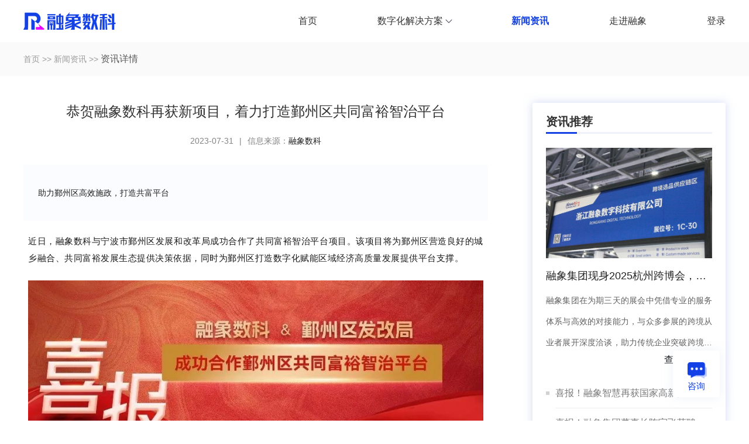

--- FILE ---
content_type: text/html; charset=utf-8
request_url: https://www.zjrongxiang.com/news/detail1477.html
body_size: 32038
content:
<!DOCTYPE html >
<html lang="zh-cn">
<head>
    <meta charset="UTF-8">
    <title>新闻资讯-融象数科</title>
        <title>恭贺融象数科再获新项目，着力打造鄞州区共同富裕智治平台-融象数科</title>
            <meta name="keywords" content="恭贺融象数科再获新项目，着力打造鄞州区共同富裕智治平台,,融象数科">
            <meta name="description" content="融象数科">
        <meta http-equiv="Content-Type" content="text/html; charset=UTF-8">
<meta http-equiv="X-UA-Compatible" content="IE=edge">
<meta name="renderer" content="webkit">
<meta name="viewport" content="width=device-width, initial-scale=1, minimum-scale=1, maximum-scale=1, user-scalable=no">
<meta name="baidu-site-verification" content="code-eABiA1XSCn" />
<meta name="format-detection" content="telephone=no">
<script src="/rxsk/assets/src/js/sea.js"></script>
<link rel="stylesheet" type="text/css" href="/rxsk/assets/src/css/reset.css">
<link rel="stylesheet" type="text/css" href="/rxsk/assets/src/css/base.css">

<!--[if lt IE 9]>
<script src="https://www.zjrongxiang.com/assets/src/js/html5shiv.js"></script>
<![endif]-->
    <link rel="stylesheet" type="text/css" href="/rxsk/assets/src/css/style.css">
</head>

<body>
    <div id="page" class="news-detail-nav">
        <div class="header-bar">
    <div class="container">
        <div class="logo">
            <a href="/"><img src="/rxsk/assets/src/images/logo.png" alt="融象数科" title="融象数科"></a>
        </div>
        <div class="nav-list">
            <ul>
                <li>
                    <a href="/" >
                        <span>首页</span>
                    </a>
                </li>
                <li>
                    <a  href="javascript:;">
                        <span class="arrow-d">数字化解决方案</span>
                    </a>
                    <div class="sub-menu">
                        <ul>
                            <li><a href="/szfw/jjzz.html">经济智治解决方案<i></i></a></li>
                            <li><a href="/szfw/szfg.html">数智发改解决方案<i></i></a></li>
                            <li><a href="/szfw/szzs.html">数智招商解决方案<i></i></a></li>
                            <li><a href="/szfw/cydn.html">产业大脑解决方案<i></i></a></li>
                            <li><a href="/szfw/bztz.html">倍增提质解决方案<i></i></a></li>
                            <li><a href="/szfw/zhyq.html">智慧园区解决方案<i></i></a></li>
                        </ul>
                    </div>
                </li>
                <li>
                    <a href="/news/gsdt/" class="active">
                        <span>新闻资讯</span>
                    </a>
                </li>
                <li>
                    <a href="/about/index.html" >
                        <span>走进融象</span>
                    </a>
                </li>
                                <li ><a href="/login.html"><span>登录</span></a></li>
                            </ul>
        </div>
    </div>
</div>        <div class="news-detail-crumb">
            <div class="container">
                <a href="/">首页</a> >> <a href="/news/gsdt/">新闻资讯</a> >> <span>资讯详情</span>
            </div>
        </div>
        <div class="news-detail-content">
            <div class="container clearfix">
                <div class="news-detail-left">
                    <div class="news-detail-con-top">
                        <div class="news-detail-title">恭贺融象数科再获新项目，着力打造鄞州区共同富裕智治平台</div>
                        <div class="news-detail-info">
                            <span class="fn-pr-10">2023-07-31</span>|<span class="fn-pl-10">信息来源：</span><span class="xxly">融象数科</span>
                        </div>
                        <div class="news-detail-describe">
                            助力鄞州区高效施政，打造共富平台                        </div>
                        <div class="news-detail-con">
                            <p style="margin: 0px 8px 24px; outline: 0px; max-width: 100%; clear: both; min-height: 1em; color: rgba(0, 0, 0, 0.9); font-family: system-ui, -apple-system, &quot;system-ui&quot;, &quot;Helvetica Neue&quot;, &quot;PingFang SC&quot;, &quot;Hiragino Sans GB&quot;, &quot;Microsoft YaHei UI&quot;, &quot;Microsoft YaHei&quot;, Arial, sans-serif; font-size: 17px; text-align: justify; text-wrap: wrap; letter-spacing: 0.578px; line-height: 1.75em; visibility: visible; box-sizing: border-box !important; overflow-wrap: break-word !important;"><span style="margin: 0px; padding: 0px; outline: 0px; max-width: 100%; box-sizing: border-box !important; overflow-wrap: break-word !important; font-size: 15px; letter-spacing: 0.51px; font-family: mp-quote, -apple-system-font, BlinkMacSystemFont, &quot;Helvetica Neue&quot;, &quot;PingFang SC&quot;, &quot;Hiragino Sans GB&quot;, &quot;Microsoft YaHei UI&quot;, &quot;Microsoft YaHei&quot;, Arial, sans-serif; visibility: visible;">近日，融象数科与宁波市鄞州区发展和改革局成功合作了共同富裕智治平台项目。该项目将为鄞州区营造良好的城乡融合、共同富裕发展生态提供决策依据，同时为鄞州区打造数字化赋能区域经济高质量发展提供平台支撑。</span></p><p style="text-align: center; margin: 0px 8px 24px; outline: 0px; max-width: 100%; clear: both; min-height: 1em; color: rgba(0, 0, 0, 0.9); font-family: system-ui, -apple-system, &quot;system-ui&quot;, &quot;Helvetica Neue&quot;, &quot;PingFang SC&quot;, &quot;Hiragino Sans GB&quot;, &quot;Microsoft YaHei UI&quot;, &quot;Microsoft YaHei&quot;, Arial, sans-serif; font-size: 17px; text-wrap: wrap; letter-spacing: 0.578px; line-height: 1.75em; visibility: visible; box-sizing: border-box !important; overflow-wrap: break-word !important;"><span style="font-family: mp-quote, -apple-system-font, BlinkMacSystemFont, &quot;Helvetica Neue&quot;, &quot;PingFang SC&quot;, &quot;Hiragino Sans GB&quot;, &quot;Microsoft YaHei UI&quot;, &quot;Microsoft YaHei&quot;, Arial, sans-serif; font-size: 15px; letter-spacing: 1px; text-indent: 0em;"><img src="https://www.zjrongxiang.com/upfile/attached/202307/999e446587bd54311d2c8d7864fd20f0.jpeg"/></span></p><p style="margin: 0px 8px 24px; outline: 0px; max-width: 100%; clear: both; min-height: 1em; color: rgba(0, 0, 0, 0.9); font-family: system-ui, -apple-system, &quot;system-ui&quot;, &quot;Helvetica Neue&quot;, &quot;PingFang SC&quot;, &quot;Hiragino Sans GB&quot;, &quot;Microsoft YaHei UI&quot;, &quot;Microsoft YaHei&quot;, Arial, sans-serif; font-size: 17px; text-align: justify; text-wrap: wrap; letter-spacing: 0.578px; line-height: 1.75em; visibility: visible; box-sizing: border-box !important; overflow-wrap: break-word !important;"><span style="font-family: mp-quote, -apple-system-font, BlinkMacSystemFont, &quot;Helvetica Neue&quot;, &quot;PingFang SC&quot;, &quot;Hiragino Sans GB&quot;, &quot;Microsoft YaHei UI&quot;, &quot;Microsoft YaHei&quot;, Arial, sans-serif; font-size: 15px; letter-spacing: 1px; text-indent: 0em;">习近平总书记指出“促进共同富裕，最艰巨最繁重的任务仍然在农村”。近年来，宁波市围绕以党建促乡村振兴，以产业升级为导向、以扩中提低为目标，引领推动“共同富裕”标准化、规范化、质效化建设，推动形成共同奋斗致富、共创美好生活新图景。鄞州区作为全省唯一的全国双创示范基地，全市唯一全国农村创新创业典型县，将城乡融合作为实现共同富裕的着力点，强化政策扶持，创新方式方法，通过城乡空间共生、资源互通、产业共促、制度互融、社会共联、文明互识，构建城乡融合共富发展新篇章。</span></p><p style="margin: 0px 8px 24px; outline: 0px; max-width: 100%; clear: both; min-height: 1em; color: rgba(0, 0, 0, 0.9); font-family: system-ui, -apple-system, &quot;system-ui&quot;, &quot;Helvetica Neue&quot;, &quot;PingFang SC&quot;, &quot;Hiragino Sans GB&quot;, &quot;Microsoft YaHei UI&quot;, &quot;Microsoft YaHei&quot;, Arial, sans-serif; font-size: 17px; text-align: justify; text-wrap: wrap; letter-spacing: 0.578px; line-height: 1.75em; visibility: visible; box-sizing: border-box !important; overflow-wrap: break-word !important;"><span style="font-size: 15px; letter-spacing: 1px; font-family: sans-serif; color: rgb(51, 51, 51);">融象数科作为技术供应商为本次项目提供基础支撑平台和应用软件建设，结合鄞州区共同富裕平台建设的实际需求，研究制定城乡产业要素数据采集、汇聚、处理、共享的系列标准规范和平台运行维护制度，建立全面、翔实、准确的标准规范体系。通过建设共同富裕平台，引进新变量，创造新组合，培植新优势，形成1+1&gt;2的资源聚集效应，以更优质的双创环境打通“造血动脉”，加快城乡基础设施互联互通，推动人才、资金、产业、消费、民生等要素在城乡间双向流动。</span></p><p style="margin: 0px 8px 24px; outline: 0px; max-width: 100%; clear: both; min-height: 1em; color: rgba(0, 0, 0, 0.9); font-family: system-ui, -apple-system, &quot;system-ui&quot;, &quot;Helvetica Neue&quot;, &quot;PingFang SC&quot;, &quot;Hiragino Sans GB&quot;, &quot;Microsoft YaHei UI&quot;, &quot;Microsoft YaHei&quot;, Arial, sans-serif; font-size: 17px; text-align: justify; text-wrap: wrap; letter-spacing: 0.578px; line-height: 1.75em; visibility: visible; box-sizing: border-box !important; overflow-wrap: break-word !important;"><span style="font-size: 15px; letter-spacing: 1px; font-family: sans-serif; color: rgb(51, 51, 51);">数字化改革是推动共同富裕的核心驱动力之一。接下来，融象数科将与鄞州区地方政府进行深入交流，通过数字化平台和人工智能工具，助力高效施政，聚力打造共富乡村样板，为浙江高质量发展建设共同富裕示范区贡献融象力量，为全国共同富裕提供可复制可推广的鄞州模式、县域范例。</span></p><p><br/></p>                        </div>
                        
                                            </div>
                    <div class="article-next-page">
                        <section class="prev fn-text-overflow"><span>上一篇：</span><a href="/news/detail1476.html">聚力发展向海产业集群｜北海市海城区商务和投资促进局领导一行莅临融象数科</a></section>                        <section class="next fn-text-overflow"><span>下一篇：</span><a href="/news/detail1478.html">融象入选2023年度“互联网助力经济社会数字化转型”特色案例</a></section>                    </div>
                </div>
                <div class="news-detail-right">
                    <div class="recommend-news clearfix">
                                                                                                                        <div class="recommend-title">
                            资讯推荐
                            <div class="recommend-line"></div>
                        </div>
                        <a href="/news/detail1550.html" target="_blank">
                            <img class="recommend-pic" src="/upfile/2025/0929/b7463720457c351b40193b349624729a.jpg" alt="融象集团现身2025杭州跨博会，数据智能体系赋能出海">
                            <div class="recommend-news-title fn-text-overflow">
                                融象集团现身2025杭州跨博会，数据智能体系赋能出海                            </div>
                            <div class="recommend-news-content fn-text3-overflow">
                                融象集团在为期三天的展会中凭借专业的服务体系与高效的对接能力，与众多参展的跨境从业者展开深度洽谈，助力传统企业突破跨境壁垒，实现品牌全球化。                            </div>
                            <div class="recommend-news-more">
                                查看详情>>
                            </div>
                        </a>
                                                                                                                    </div>
                    <div class="recommend-list">
                        <ul>
                                                        <li>
                                <a href="/news/detail1551.html" target="_blank">
                                    <aside><i></i></aside>
                                    <article class="fn-text-overflow">
                                        喜报！融象智慧再获国家高新技术企业认定                                    </article>
                                </a>
                            </li>
                                                        <li>
                                <a href="/news/detail1549.html" target="_blank">
                                    <aside><i></i></aside>
                                    <article class="fn-text-overflow">
                                        喜报！融象集团董事长陈宇飞获聘杭州数据交易所“咨询委员会专家”                                    </article>
                                </a>
                            </li>
                                                        <li>
                                <a href="/news/detail1548.html" target="_blank">
                                    <aside><i></i></aside>
                                    <article class="fn-text-overflow">
                                        融象数科亮相西湖区人工智能创新发展大会                                    </article>
                                </a>
                            </li>
                                                        <li>
                                <a href="/news/detail1547.html" target="_blank">
                                    <aside><i></i></aside>
                                    <article class="fn-text-overflow">
                                        融象数科受邀参加浙江省产业大脑建设推进会议                                    </article>
                                </a>
                            </li>
                                                        <li>
                                <a href="/news/detail1546.html" target="_blank">
                                    <aside><i></i></aside>
                                    <article class="fn-text-overflow">
                                        融象出席“AI+产业”专场培训，深度赋能“智”造未来                                    </article>
                                </a>
                            </li>
                                                        
                        </ul>
                    </div>
                </div>
            </div>
        </div>
        <div id="footer">
            <div class="container">
    <div class="footer-contact clearfix">
        <div class="contact-item">
            <article class="icon-foot-tel"></article>
            <h5>-</h5>
            <p>电话</p>
        </div>
        <div class="contact-item">
            <article class="icon-foot-mail"></article>
            <h5>marketing@zjrongxiang.com</h5>
            <p>邮箱</p>
        </div>
        <div class="contact-item">
            <article class="icon-foot-address"></article>
            <h5>总部地址：浙江省宁波市奉化区锦屏街道南山路182号玮泽大楼1楼</h5>
            <h5>浙江省杭州市西湖区留下街道西溪路740号7号楼601室</h5>
            <p>地址</p>
        </div>
    </div>
    <div class="foot-help clearfix">
        <ul>
            <li><a href="/szfw/jjzz.html">数字化解决方案</a>
                <div class="footer-submenu">
                    <a class="submenu-item" href="/szfw/jjzz.html">经济智治解决方案</a>
                    <a class="submenu-item" href="/szfw/cydn.html">产业大脑解决方案</a>
                    <a class="submenu-item" href="/szfw/szzs.html">数智招商解决方案</a>
                    <a class="submenu-item" href="/szfw/szfg.html">数智发改解决方案</a>
                    <a class="submenu-item" href="/szfw/bztz.html">倍增提质解决方案</a>
                    <a class="submenu-item" href="/szfw/zhyq.html">智慧园区解决方案</a>
                </div>
            </li>
            <li><a href="/news/gsdt/">新闻资讯</a></li>
            <li><a href="/about/index.html">走进融象</a></li>
            <li>微信公众号
                <div class="footer-code">
                    <img src="/rxsk/assets/src/images/rxsk_code.jpg" alt="">
                </div>
            </li>
        </ul>
    </div>
    <div class="foot-copyright">
        Copyright © 2019 浙江融象数字科技有限公司（www.zjrongxiang.com） 版权所有 <a href="http://beian.miit.gov.cn/" style="color:#909090" rel="nofollow" target="_blank">浙ICP备19042159号-1</a> 浙公网安备33010602010563号
    </div>
</div>
<div id="div_OnlineTalk" style="width: 80px;height: 80px;background: #FFFFFF;box-shadow: 0px 0px 18px 0px rgba(209,220,236,0.38);border-radius: 4px;position: fixed;top:600px;right:50px;cursor:pointer;">
    <div style="margin-top:20px;margin-left:25px;"><img src="/assets/rxzh2023/images/advice-msg.png" style="width:32.5px;height:28.5px;"></div>
    <div style="height: 15px;font-size: 15px;font-family: Source Han Sans SC;font-weight: 400;color: #1341E6;line-height: 15px;margin-left:25px;">咨询</div>
</div>
<script src="/assets/src/js/layui/2.2.5/layui.js"></script>
<script>
var _hmt = _hmt || [];
(function() {
  var hm = document.createElement("script");
  hm.src = "https://hm.baidu.com/hm.js?917c5256bf5e56adcb3b28f0159cb23f";
  var s = document.getElementsByTagName("script")[0]; 
  s.parentNode.insertBefore(hm, s);
})();
 seajs.use(['jquery'],function ($) {})
    layui.use(['form', 'element', 'layer'], function() {
        var form = layui.form,
            element = layui.element,
            layer = layui.layer;

            
        $("#div_OnlineTalk").click(function() {
            var index = layer.open({
                type: 2,
                title: false,
                closeBtn: 0,
                shadeClose: true,
                area: ['578px', '630px'], //宽高
                content: '/advice.html'
            });
            layer.style(index, {
                'border-radius': '8px',
            });

        })
        $(".mzxkf").click(function(){
             var index = layer.open({
                type: 2,
                title: false,
                closeBtn: 0,
                shadeClose: true,
                area: ['9.2rem', '420px'], //宽高
                content: '/advice/m.html'
            });
            layer.style(index, {
                'border-radius': '8px',
            });
        })
        $(".mzxkf-close").click(function(){
            $(".mzxkf-layer").removeClass('active')
        })
        $("#j_btn_zxly").click(function(){
            $("#j_zxly").addClass('fn-hide')
            $("#j_lycg").removeClass('fn-hide')
        })
        $("#j_btn_lyqr").click(function(){
            $(".mzxkf-layer").removeClass('active')
        })
    })
</script>
</div>        </div>
    </div>

    <div id="mpage">
        <div class="mnews-detail-nav">
            <div class="mtop-nav">
    <div class="mtop-nav-logo"><img src="/rxsk/assets/src/images/m/logo.png" alt=""></div>
    <a href="/user.html" class="muser"></a>
    <div class="mtop-nav-menu"></div>
</div>
<div class="mnav-menu">
    <div class="mnav-menu-narrow"></div>
    <ul>
        <li>
            <a href="/">首页</a>
        </li>
        <li class="submenu">
            <a href="javascript:;">数字化解决方案<i></i></a>
            <div class="mnav-submenu">
                <a class="msubmenu-item" href="/szfw/cydsj.html">产业大数据平台</a>
                <a class="msubmenu-item" href="/szfw/szzs.html">数智招商解决方案</a>
                <a class="msubmenu-item" href="/szfw/zhqy.html">企业态势感知及服务平台</a>
                <a class="msubmenu-item" href="/szfw/zhyq.html">智慧园区综合解决方案</a>
            </div>
        </li>
        <li class="submenu">
            <a href="javascript:;">产业服务生态<i></i></a>
            <div class="mnav-submenu">
                <a class="msubmenu-item" href="/szfw/cyzy.html">产业资源智能链接平台</a>
                <a class="msubmenu-item" href="/cyfw/cyzb.html">产业与资本服务</a>
                <a class="msubmenu-item" href="/cyfw/cysj.html">产业升级运营服务</a>
                <a class="msubmenu-item" href="/cyfw/qyys.html">企业要素资源管理服务</a>
            </div>
        </li>
        <li>
            <a href="/news/gsdt/">新闻资讯</a>
        </li>
        <li class="submenu">
            <a href="javascript:;">走进融象<i></i></a>
            <div class="mnav-submenu">
                <a class="msubmenu-item" href="/about/index.html">关于我们</a>
            </div>
        </li>
                 <li ><a href="/login.html">登录</a></li>
            </ul>
</div>        </div>
        <div class="mnews-detail-con">
            <div class="mnews-detail-title">恭贺融象数科再获新项目，着力打造鄞州区共同富裕智治平台</div>
            <div class="mnews-d-scours">
                2023-07-31 | 信息来源：<span>融象数科</span>
            </div>
                        <div class="mnews-profile">
                助力鄞州区高效施政，打造共富平台            </div>
            <div class="mnews-d-box">
                <p style="margin: 0px 8px 24px; outline: 0px; max-width: 100%; clear: both; min-height: 1em; color: rgba(0, 0, 0, 0.9); font-family: system-ui, -apple-system, &quot;system-ui&quot;, &quot;Helvetica Neue&quot;, &quot;PingFang SC&quot;, &quot;Hiragino Sans GB&quot;, &quot;Microsoft YaHei UI&quot;, &quot;Microsoft YaHei&quot;, Arial, sans-serif; font-size: 17px; text-align: justify; text-wrap: wrap; letter-spacing: 0.578px; line-height: 1.75em; visibility: visible; box-sizing: border-box !important; overflow-wrap: break-word !important;"><span style="margin: 0px; padding: 0px; outline: 0px; max-width: 100%; box-sizing: border-box !important; overflow-wrap: break-word !important; font-size: 15px; letter-spacing: 0.51px; font-family: mp-quote, -apple-system-font, BlinkMacSystemFont, &quot;Helvetica Neue&quot;, &quot;PingFang SC&quot;, &quot;Hiragino Sans GB&quot;, &quot;Microsoft YaHei UI&quot;, &quot;Microsoft YaHei&quot;, Arial, sans-serif; visibility: visible;">近日，融象数科与宁波市鄞州区发展和改革局成功合作了共同富裕智治平台项目。该项目将为鄞州区营造良好的城乡融合、共同富裕发展生态提供决策依据，同时为鄞州区打造数字化赋能区域经济高质量发展提供平台支撑。</span></p><p style="text-align: center; margin: 0px 8px 24px; outline: 0px; max-width: 100%; clear: both; min-height: 1em; color: rgba(0, 0, 0, 0.9); font-family: system-ui, -apple-system, &quot;system-ui&quot;, &quot;Helvetica Neue&quot;, &quot;PingFang SC&quot;, &quot;Hiragino Sans GB&quot;, &quot;Microsoft YaHei UI&quot;, &quot;Microsoft YaHei&quot;, Arial, sans-serif; font-size: 17px; text-wrap: wrap; letter-spacing: 0.578px; line-height: 1.75em; visibility: visible; box-sizing: border-box !important; overflow-wrap: break-word !important;"><span style="font-family: mp-quote, -apple-system-font, BlinkMacSystemFont, &quot;Helvetica Neue&quot;, &quot;PingFang SC&quot;, &quot;Hiragino Sans GB&quot;, &quot;Microsoft YaHei UI&quot;, &quot;Microsoft YaHei&quot;, Arial, sans-serif; font-size: 15px; letter-spacing: 1px; text-indent: 0em;"><img src="https://www.zjrongxiang.com/upfile/attached/202307/999e446587bd54311d2c8d7864fd20f0.jpeg"/></span></p><p style="margin: 0px 8px 24px; outline: 0px; max-width: 100%; clear: both; min-height: 1em; color: rgba(0, 0, 0, 0.9); font-family: system-ui, -apple-system, &quot;system-ui&quot;, &quot;Helvetica Neue&quot;, &quot;PingFang SC&quot;, &quot;Hiragino Sans GB&quot;, &quot;Microsoft YaHei UI&quot;, &quot;Microsoft YaHei&quot;, Arial, sans-serif; font-size: 17px; text-align: justify; text-wrap: wrap; letter-spacing: 0.578px; line-height: 1.75em; visibility: visible; box-sizing: border-box !important; overflow-wrap: break-word !important;"><span style="font-family: mp-quote, -apple-system-font, BlinkMacSystemFont, &quot;Helvetica Neue&quot;, &quot;PingFang SC&quot;, &quot;Hiragino Sans GB&quot;, &quot;Microsoft YaHei UI&quot;, &quot;Microsoft YaHei&quot;, Arial, sans-serif; font-size: 15px; letter-spacing: 1px; text-indent: 0em;">习近平总书记指出“促进共同富裕，最艰巨最繁重的任务仍然在农村”。近年来，宁波市围绕以党建促乡村振兴，以产业升级为导向、以扩中提低为目标，引领推动“共同富裕”标准化、规范化、质效化建设，推动形成共同奋斗致富、共创美好生活新图景。鄞州区作为全省唯一的全国双创示范基地，全市唯一全国农村创新创业典型县，将城乡融合作为实现共同富裕的着力点，强化政策扶持，创新方式方法，通过城乡空间共生、资源互通、产业共促、制度互融、社会共联、文明互识，构建城乡融合共富发展新篇章。</span></p><p style="margin: 0px 8px 24px; outline: 0px; max-width: 100%; clear: both; min-height: 1em; color: rgba(0, 0, 0, 0.9); font-family: system-ui, -apple-system, &quot;system-ui&quot;, &quot;Helvetica Neue&quot;, &quot;PingFang SC&quot;, &quot;Hiragino Sans GB&quot;, &quot;Microsoft YaHei UI&quot;, &quot;Microsoft YaHei&quot;, Arial, sans-serif; font-size: 17px; text-align: justify; text-wrap: wrap; letter-spacing: 0.578px; line-height: 1.75em; visibility: visible; box-sizing: border-box !important; overflow-wrap: break-word !important;"><span style="font-size: 15px; letter-spacing: 1px; font-family: sans-serif; color: rgb(51, 51, 51);">融象数科作为技术供应商为本次项目提供基础支撑平台和应用软件建设，结合鄞州区共同富裕平台建设的实际需求，研究制定城乡产业要素数据采集、汇聚、处理、共享的系列标准规范和平台运行维护制度，建立全面、翔实、准确的标准规范体系。通过建设共同富裕平台，引进新变量，创造新组合，培植新优势，形成1+1&gt;2的资源聚集效应，以更优质的双创环境打通“造血动脉”，加快城乡基础设施互联互通，推动人才、资金、产业、消费、民生等要素在城乡间双向流动。</span></p><p style="margin: 0px 8px 24px; outline: 0px; max-width: 100%; clear: both; min-height: 1em; color: rgba(0, 0, 0, 0.9); font-family: system-ui, -apple-system, &quot;system-ui&quot;, &quot;Helvetica Neue&quot;, &quot;PingFang SC&quot;, &quot;Hiragino Sans GB&quot;, &quot;Microsoft YaHei UI&quot;, &quot;Microsoft YaHei&quot;, Arial, sans-serif; font-size: 17px; text-align: justify; text-wrap: wrap; letter-spacing: 0.578px; line-height: 1.75em; visibility: visible; box-sizing: border-box !important; overflow-wrap: break-word !important;"><span style="font-size: 15px; letter-spacing: 1px; font-family: sans-serif; color: rgb(51, 51, 51);">数字化改革是推动共同富裕的核心驱动力之一。接下来，融象数科将与鄞州区地方政府进行深入交流，通过数字化平台和人工智能工具，助力高效施政，聚力打造共富乡村样板，为浙江高质量发展建设共同富裕示范区贡献融象力量，为全国共同富裕提供可复制可推广的鄞州模式、县域范例。</span></p><p><br/></p>            </div>
            
        </div>
        <div class="mnews-page">
            <a href="/news/detail1476.html">上一篇</a>            <a href="/news/detail1478.html">下一篇</a>        </div>
        <div class="mpublic-footer">
    <div class="mzxkf"></div>
    
    <div class="mfooter-menu">
        <ul>
            <li>
                <a href="javascript:;">数字化解决方案<i></i></a>
                <div class="mfooter-submenu">
                    <a class="msubmenu-item" href="/szfw/cydsj.html">产业大数据平台</a>
                    <a class="msubmenu-item" href="/szfw/szzs.html">数智招商解决方案</a>
                    <a class="msubmenu-item" href="/szfw/zhqy.html">企业态势感知及服务平台</a>
                    <a class="msubmenu-item" href="/szfw/zhyq.html">智慧园区综合解决方案</a>
                </div>
            </li>
            <li>
                <a href="javascript:;">产业服务生态<i></i></a>
                <div class="mfooter-submenu">
                    <a class="msubmenu-item" href="/szfw/cyzy.html">产业资源智能链接平台</a>
                    <a class="msubmenu-item" href="/cyfw/cyzb.html">产业与资本服务</a>
                    <a class="msubmenu-item" href="/cyfw/cysj.html">产业升级运营服务</a>
                    <a class="msubmenu-item" href="/cyfw/qyys.html">企业要素资源管理服务</a>
                </div>
            </li>
            <li>
                <a href="javascript:;">走进融象<i></i></a>
                <div class="mfooter-submenu">
                    <a class="msubmenu-item" href="/about/index.html">关于我们</a>
                </div>
            </li>
        </ul>
    </div>
    <div class="mfooter-contact">
        <div class="mcontact-left">
            <div class="mcode-pic"><img src="/rxsk/assets/src/images/m/home_code.jpg" alt=""></div>
            <p>微信公众号</p>
        </div>
        <div class="mcontact-right">
            <div class="mcontact-items tel">
                <i></i>
                <h5>-</h5>
            </div>
            <div class="mcontact-items mail">
                <i></i>
                <h5>marketing@zjrongxiang.com</h5>
            </div>
            <div class="mcontact-items address">
                <i></i>
                <h5>浙江省宁波市奉化区锦屏街道南山路182号玮泽大楼1楼</h5>
                <h5 style="margin-top:5px;">浙江省杭州市西湖区留下街道西溪路740号7号楼601室</h5>
            </div>
        </div>
    </div>
    <div class="mfooter-copyright">
        <p>Copyright © 2019 浙江融象数字科技有限公司</p>
        <p>（www.zjrongxiang.com） 版权所有</p>
        <p>浙ICP备19042159号-1    浙公网安备33010602010563号</p>
    </div>
</div>
<style>
.mzxkf{position: fixed;top:50%;right:0;width:1.7rem;height: 1.88rem;background:url(/rxsk/assets/src/images/m/zxkf.png);background-size:1.7rem 1.88rem;}
@media screen and (max-width: 750px){
    #div_OnlineTalk{
        display:none;
    }
}
</style>
    </div>    <script>
        seajs.use(['jquery'],function ($) {
            if($(window).scrollTop() > 0){
                $(".header-bar").addClass("isFixed")
            }
            $(window).scroll(function(){
                if($(window).scrollTop() > 0){
                    $(".header-bar").addClass("isFixed")
                }else{
                    $(".header-bar").removeClass("isFixed")
                }
            })
        });
    </script>
    <script src="/rxsk/assets/src/js/page/base.js"></script>
</body>

</html>


--- FILE ---
content_type: text/css
request_url: https://www.zjrongxiang.com/rxsk/assets/src/css/reset.css
body_size: 12876
content:
/*--------------------------*\
    * Global reset
    * Date: 2015-04-02
    * author: dbj
    * © 2015 www.trjcn.com
\*--------------------------*/

/* 防止用户自定义背景颜色对网页的影响，添加让用户可以自定义字体 */
html { color: #333; background-color: #fff; -webkit-text-size-adjust: 100%; -ms-text-size-adjust: 100%; }

/* 内外边距通常让各个浏览器样式的表现位置不同 */
body, dl, dt, dd, ul, ol, li, h1, h2, h3, h4, h5, h6, pre, code, form, fieldset, legend, input, textarea, p, blockquote, th, td, hr, button, article, aside, details, figcaption, figure, footer, header, hgroup, menu, nav, section { margin: 0; padding: 0; }

/* 重设 HTML5 标签, IE 需要在 js 中 createElement(TAG) */
article, aside, details, figcaption, figure, footer, header, hgroup, menu, nav, section { display: block; }

/* HTML5 媒体文件跟 img 保持一致 */
audio, canvas, video { display: inline-block; *display: inline; *zoom: 1; }

/* 要注意表单元素并不继承父级 font 的问题 */
body, button, input, select, textarea { font: 12px/1.5 tahoma, arial, "Microsoft Yahei", "Hiragino Sans GB", \5b8b\4f53; }
input, select, textarea { font-size: 100%; }
textarea { resize: none; }

/* 去掉各Table  cell 的边距并让其边重合 */
table { border-collapse: collapse; border-spacing: 0; }

/* IE bug fixed: th 不继承 text-align*/
th { text-align: inherit; }

/* 去除默认边框 */
fieldset, img { border: 0; }

/* ie6 7 8(q) bug 显示为行内表现 */
iframe { display: block; }

/* 去掉 firefox 下此元素的边框 */
abbr, acronym { border: 0; font-variant: normal; }

/* 一致的 del 样式 */
del { text-decoration: line-through; }
address, caption, cite, code, dfn, em, i, th, var { font-style: normal; font-weight: 500; }

/* 去掉列表前的标识, li 会继承 */
ol, ul { list-style: none; }

/* 对齐是排版最重要的因素, 别让什么都居中 */
caption, th { text-align: left; }

/* 来自yahoo, 让标题都自定义, 适应多个系统应用 */
h1, h2, h3, h4, h5, h6 { font-size: 100%; font-weight: 500; }
q:before, q:after { content: ''; }

/* 统一上标和下标 */
sub, sup { font-size: 75%; line-height: 0; position: relative; vertical-align: baseline; }
sup { top: -0.5em; }
sub { bottom: -0.25em; }

/* 正常链接 未访问 */
a { color: #3b4a82; cursor: pointer; }

/* 鼠标悬停 */
a:hover { color: #bb0000; text-decoration: none; }

/* 默认不显示下划线，保持页面简洁 */
ins, a { text-decoration: none; outline: none;}

/* 代码字体 */
code, kbd, pre, samp { font-family: monospace, serif; font-size: 1em; }
.font-simsun { font-family: SimSun; }

/* 清理浮动 */
.clearfix{*zoom:1;}
.clearfix:before,.clearfix:after{display:table;content:"";line-height:0;}
.clearfix:after{clear:both;}

.fn-clear:after{visibility:hidden;display:block;font-size:0;content:" ";clear:both;height:0;}
.fn-clear { *zoom: 1; /* for IE6 IE7 */ }
.fn-ow-clear{ overflow:hidden; zoom:1;}
/* 全局容器居中 1000px */
.container:after { visibility: hidden; display: block; font-size: 0; content: " "; clear: both; height: 0; }
.container { *zoom: 1; width: 1200px; min-width: 1200px; margin-left: auto; margin-right: auto; }

/* 隐藏, 通常用来与 JS 配合 */
body .fn-hide { display: none;}

/*去掉a标签点击出现淡蓝色背景*/
a{
    -webkit-tap-highlight-color:transparent;
}

/* 设置内联, 减少浮动带来的bug */
.fn-left, .fn-right { _display: inline; /* for IE6 */ }
.fn-left { float: left; }
.fn-right { float: right; }

/* 单行文字溢出时出现省略号，需设定宽度 */
.fn-text-overflow { overflow: hidden; text-overflow: ellipsis; white-space: nowrap; }

/* 二行文字溢出时出现省略号 */
.fn-text2-overflow { overflow: hidden; text-overflow: ellipsis;display: -webkit-box;-webkit-line-clamp: 2;-webkit-box-orient: vertical; }

/* 三行文字溢出时出现省略号 */
.fn-text3-overflow { overflow: hidden; text-overflow: ellipsis;display: -webkit-box;-webkit-line-clamp: 3;-webkit-box-orient: vertical; }

/* 简单的渐变 */
.fn-linear { background: -webkit-gradient(linear, left top, left bottom, from(#fcfcfc), to(#f1f1f1)); background: -moz-linear-gradient(top, #fcfcfc, #f1f1f1); filter: progid:DXImageTransform.Microsoft.gradient(startColorstr='#fcfcfc', endColorstr='#f1f1f1'); background: -o-linear-gradient(top, #fcfcfc, #f1f1f1); background: -ms-linear-gradient(top, #fcfcfc, #f1f1f1); background: linear-gradient(to bottom, #fcfcfc, #f1f1f1); }

/* 浅色的渐变 */
.fn-linear-light { background: -webkit-gradient(linear, left top, left bottom, from(#fcfcfc), to(#f9f9f9)); background: -moz-linear-gradient(top, #fcfcfc, #f9f9f9); filter: progid:DXImageTransform.Microsoft.gradient(startColorstr='#fcfcfc', endColorstr='#f9f9f9'); background: -o-linear-gradient(top, #fcfcfc, #f9f9f9); background: -ms-linear-gradient(top, #fcfcfc, #f9f9f9); background: linear-gradient(to bottom, #fcfcfc, #f9f9f9); }

/* 人民币符号 */
.fn-rmb { font-family: arial; font-style: normal; padding-right: 4px; }

/* chrome 下字体过小的问题 */
.fn-webkit-adjust { -webkit-text-size-adjust: none; }

/* 文字设置 */
.fn-text-indent { text-indent: 2em; }
.fn-font-14b { font-size: 14px; font-weight: bold; vertical-align: middle; }
.fn-font-b { font-weight: bold; }
.fn-font-n { font-weight: normal; }
.fn-font-i { font-style: italic; }
.fn-font-12 { font-size: 12px; }
.fn-font-13 { font-size: 13px; }
.fn-font-14 { font-size: 14px; }
.fn-font-16 { font-size: 16px; }
.fn-font-18 { font-size: 18px; }
.fn-font-20 { font-size: 20px; }
.fn-font-22 { font-size: 22px; }
.fn-font-24 { font-size: 24px; }
.fn-font-26 { font-size: 26px; }
.fn-font-28 { font-size: 28px; }


/* 对齐方式 */
.fn-tal { text-align: left !important; }
.fn-tac { text-align: center !important; }
.fn-tar { text-align: right !important; }
.fn-vat { vertical-align: top; }
.fn-vam { vertical-align: middle; }
.fn-vab { vertical-align: bottom; }
.fn-vaba { vertical-align: baseline; }
.fn-v-hide { visibility: hidden; }

/* 定位 */
.fn-pr { position: relative; }
.fn-pa { position: absolute; }

/* 内填充 */
.fn-pt-5 { padding-top: 5px !important; }
.fn-pr-5 { padding-right: 5px !important; }
.fn-pb-5 { padding-bottom: 5px !important; }
.fn-pl-5 { padding-left: 5px !important; }
.fn-p-5 { padding: 5px !important; }
.fn-pt-10 { padding-top: 10px !important; }
.fn-pr-10 { padding-right: 10px !important; }
.fn-pb-10 { padding-bottom: 10px !important; }
.fn-pl-10 { padding-left: 10px !important; }
.fn-p-10 { padding: 10px !important; }
.fn-pt-15 { padding-top: 15px !important; }
.fn-pr-15 { padding-right: 15px !important; }
.fn-pb-15 { padding-bottom: 15px !important; }
.fn-pl-15 { padding-left: 15px !important; }
.fn-p-15 { padding: 15px !important; }
.fn-pt-20 { padding-top: 20px !important; }
.fn-pr-20 { padding-right: 20px !important; }
.fn-pb-20 { padding-bottom: 20px !important; }
.fn-pl-20 { padding-left: 20px !important; }
.fn-p-20 { padding: 20px !important; }
.fn-pt-25 { padding-top: 25px !important; }
.fn-pr-25 { padding-right: 25px !important; }
.fn-pb-25 { padding-bottom: 25px !important; }
.fn-pl-25 { padding-left: 25px !important; }
.fn-p-25 { padding: 25px !important; }
.fn-pt-30 { padding-top: 30px !important; }
.fn-pr-30 { padding-right: 30px !important; }
.fn-pb-30 { padding-bottom: 30px !important; }
.fn-pl-30 { padding-left: 30px !important; }
.fn-p-30 { padding: 30px !important; }
.fn-pb-50 { padding-bottom: 50px !important; }
/* 外边距 */
.fn-mt-5 { margin-top: 5px !important; }
.fn-mr-5 { margin-right: 5px !important; }
.fn-mb-5 { margin-bottom: 5px !important; }
.fn-ml-5 { margin-left: 5px !important; }
.fn-m-5 { margin: 5px !important; }
.fn-mt-10 { margin-top: 10px !important; }
.fn-mr-10 { margin-right: 10px !important; }
.fn-mb-10 { margin-bottom: 10px !important; }
.fn-ml-10 { margin-left: 10px !important; }
.fn-m-10 { margin: 10px !important; }
.fn-mt-15 { margin-top: 15px !important; }
.fn-mr-15 { margin-right: 15px !important; }
.fn-mb-15 { margin-bottom: 15px !important; }
.fn-ml-15 { margin-left: 15px !important; }
.fn-m-15 { margin: 15px !important; }
.fn-mt-20 { margin-top: 20px !important; }
.fn-mr-20 { margin-right: 20px !important; }
.fn-mb-20 { margin-bottom: 20px !important; }
.fn-ml-20 { margin-left: 20px !important; }
.fn-m-20 { margin: 20px !important; }
.fn-mt-25 { margin-top: 25px !important; }
.fn-mr-25 { margin-right: 25px !important; }
.fn-mb-25 { margin-bottom: 25px !important; }
.fn-ml-25 { margin-left: 25px !important; }
.fn-m-25 { margin: 25px !important; }
.fn-mt-30 { margin-top: 30px !important; }
.fn-mr-30 { margin-right: 30px !important; }
.fn-mb-30 { margin-bottom: 30px !important; }
.fn-ml-30 { margin-left: 30px !important; }
.fn-m-30 { margin: 30px !important; }
.fn-ml-35 { margin-left: 35px !important; }
.fn-ml-50 { margin-left: 50px !important; }
.fn-mr-150 { margin-right: 150px !important; }
.fn-mr-160 { margin-right: 160px !important; }

/* 文字颜色 */
.ui-text-white { color: #fff; }
.ui-text-gray { color: #999; }
.ui-text-gray-2 { color: #666; }
.ui-text-red { color: #e93100; }
.ui-text-red2{ color:#b90c0e}
.ui-text-blue { color: #2d395f; }
.ui-text-blue-2 { color: #3b4a82; }
a.ui-text-blue-2:hover { color: #e93100; }
.ui-text-orange { color: #f06612; }
.ui-text-gray-3 { color: #333; }
.ui-text-black { color: #000; }
.c808080{color:#808080}
/* 背景颜色 */
.ui-bg-white { background-color: #fff; }

/* 广告 box */
.gg img { display: block; overflow: hidden; }

/* 字的行高 */
.ui-le-ht20 { line-height: 20px; }
.ui-le-ht22 { line-height: 22px; }
.ui-le-ht24 { line-height: 24px; }
.ui-le-ht26 { line-height: 26px; }

/* 组件 全局宽度 */
.w20 { width: 20px !important; }
.w30 { width: 30px !important; }
.w35 { width: 35px !important; }
.w40 { width: 40px !important; }
.w50 { width: 50px !important; }
.w60 { width: 60px !important; }
.w70 { width: 70px !important; }
.w80 { width: 80px !important; }
.w90 { width: 90px !important; }
.w100 { width: 100px !important; }
.w102 { width: 102px !important; }
.w110 { width: 110px !important; }
.w120 { width: 120px !important; }
.w125 { width: 125px !important; }
.w130 { width: 130px !important; }
.w140 { width: 140px !important; }
.w150 { width: 150px !important; }
.w155 { width: 155px !important; }
.w160 { width: 160px !important; }
.w166 { width: 166px !important; }
.w170 { width: 170px !important; }
.w180 { width: 180px !important; }
.w190 { width: 190px !important; }
.w200 { width: 200px !important; }
.w220 { width: 220px !important; }
.w260 { width: 260px !important; }
.w270 { width: 270px !important; }
.w280 { width: 280px !important; }
.w290 { width: 290px !important; }
.w300 { width: 300px !important; }
.w330 { width: 330px !important; }
.w304 { width: 304px !important; }
.w350 { width: 350px !important; }
.w370 { width: 370px !important; }
.wb10 { width: 10%; }
.wb20 { width: 20%; }
.wb30 { width: 30%; }
.wb40 { width: 40%; }
.wb50 { width: 50%; }
.wb60 { width: 60%; }
.wb70 { width: 70%; }
.wb80 { width: 80%; }
.wb90 { width: 90%; }
.wb98 { width: 98%; }
.wb100 { width: 100%; }

/* 手型*/
.label-pointer, .label-pointer input { cursor: pointer; }
.label-pointer input { vertical-align: middle; margin-right: 3px; }

/* top边框*/
.fn-border-t-gary { border-top: 1px solid #ddd; }
.fn-border-gary { border: 1px solid #ddd; }
.fn-br-l0 { border-left: 0 !important; }
.fn-br-r0 { border-right: 0 !important; }
.fn-br-t0 { border-top: 0 !important; }
.fn-br-b0 { border-bottom: 0 !important; }
.fn-bb-ece{ border-bottom:1px solid #ececec !important; }

/* 公用分页 */
.table-page-part { margin: 15px 0 15px 10px; overflow: hidden; zoom: 1; }
.table-page-part .paging { text-align: right; }
.paging { height: 30px; text-align: center; font: 14px arial; color: #666; }
.paging a, .paging span { line-height: 28px; overflow: hidden; vertical-align: top; display: inline-block; }
.paging a { height: 28px; border: 1px solid #e8e8e8; background: #ffffff; color: #999; padding: 0 11px; line-height: 28px; margin: 0 2px; text-decoration: none; }
.paging a:hover { text-decoration: none; border: 1px solid #1341e6; background: #fff; color: #666; }
.paging .select, .paging .selected { border: 1px solid #1341e6; background: #1341e6; margin: 0 2px; color: #fff; height: 28px; line-height: 28px; padding: 0 11px; }
.paging .no { padding: 0 11px; height: 28px; margin: 0 2px; line-height: 28px; border: 1px solid #e8e8e8; background: #fff; cursor: no-drop; color: #ccc; }

/*公共画出三角*/
.part-icon-arrow-a, .part-icon-arrow-b { position: absolute; width: 0; height: 0; overflow: hidden; border: 8px dashed transparent; display: block; }

/*验证 开始*/
.prompt_pass{ position:absolute; left:5px; top:5px; color:#999; display:none}
/*验证 结束*/

/*内链颜色*/
.nl-color{color:#3b4a82;}



--- FILE ---
content_type: text/css
request_url: https://www.zjrongxiang.com/rxsk/assets/src/css/base.css
body_size: 12161
content:
#page{min-width: 1200px;}
.header-bar{width: 100%;height: 72px;background: rgba(255,255,255,.45);position: fixed;left: 0;top: 0;z-index: 99;}
.header-bar.isFixed{background: rgba(255,255,255,1);z-index: 99;box-shadow: 0 0 15px rgba(0,0,0,.15);}
.header-bar .logo{width: 158px;height: 30px;float: left;padding-top:21px;}
.header-bar .logo img{width: 158px;height: 30px;}
.nav-list{float: right;}
.nav-list>ul{text-align: right; height: 72px;}
.nav-list>ul>li{display: inline-block;margin-left: 100px;height: 72px;position: relative;}
.nav-list>ul>li .sub-menu{position: absolute;left:50%;top:72px;transform:translate(-50%); background:#fff url(../images/menu_bj.jpg) bottom no-repeat;width: 262px;box-shadow: 0 0 20px rgba(34,99,233,.3);display: none;}
.nav-list>ul>li .sub-menu li{text-align: left;height:60px;border-bottom: 1px solid #ececec;}
.nav-list>ul>li .sub-menu li:last-child{border-bottom: 0;}
.nav-list>ul>li .sub-menu li a{font-size: 16px; color: #333333;display: block;height: 60px;padding:0 15px 0 25px;line-height: 60px;}
.nav-list>ul>li .sub-menu li a:hover{color: #fff;background-image: linear-gradient(to right, #2e76fc , #7958ed);}
.nav-list>ul>li .sub-menu li a i{display: none;width: 18px;height: 16px;background: url(../images/menu-narrow.png);float: right;margin-top:22px}
.nav-list>ul>li .sub-menu li a:hover i{display: block;}
.nav-list>ul>li:hover .sub-menu{display: block;}

.nav-list>ul>li>a{ display: block;line-height: 72px;font-size: 16px;color: #333;}
.nav-list>ul>li:hover>a,.nav-list>ul>li>a.active{font-size: 16px;font-weight: bold;color: #1341e6}
.nav-list>ul>li a .arrow-d {
    position: relative;
    line-height: 20px;
    padding-right: 14px;
}
.arrow-d:after {
    content: "";
    position: absolute;
    top: -4px;
    right: 0;
    bottom: 0;
    margin: auto 0;
    width: 7px;
    height: 7px;
    border: 1px solid rgba(0,4,26,.7);
    border-width: 1px 1px 0 0;
    transition: all .2s ease;
    transform: rotate(135deg);
}
.nav-list>ul>li:hover>a .arrow-d:after {
    top: 6px;
    transform: rotate(-45deg)
}
.nav-list>ul>li a:after {
    content: "";
    position: absolute;
    left: 0;
    right: 0;
    bottom: 0;
    width: 70px;
    height: 2px;
    margin: 0 auto;
    background-color: #2c68ff;
    transform: scale(0);
    transform-origin: center center;
    transition: all .2s ease;
}
.pc-page{overflow-x: hidden;position: relative;min-width: 1200px;}
.home-title{position: relative;height: 100px;}
.home-title .en{font-size: 64px;font-weight: bold;color: #efefef;font-family: "Microsoft Yahei";line-height: 80px;}
.home-title .cn{font-size: 40px;color: #333;position: absolute;left: 0;top:36px; line-height:48px;width:100%;}
.home-title .cn span{font-weight: bold;}
.scroll-box .home-title .cn{font-weight: bold;}
.home-title-profile{color: #666666;font-size: 16px;line-height: 30px;}

.news-bottom{font-size: 14px; color: #999999;}
.news-foot .news-bottom{margin-top:50px;}
.news-bottom-left{float: left;}
.news-bottom-right{float: right;}
.news-show-more{color: #999;display: flex;align-items: center;}
.news-show-more i{display:block;width: 19px;height: 19px;background:url(../images/icon_show_more_gray.png);margin-left: 10px;}
.news-show-more:hover{color: #277ede;}
.news-show-more:hover i{background:url(../images/icon_show_more.png);}

#footer{height: 480px;background: #21242c;padding-top:45px}
.footer-contact{border-bottom: 1px solid rgba(255,255,255,.1);padding-bottom: 45px;}
.footer-contact .contact-item{float: left;padding-left: 62px;width: 300px;}
.footer-contact .contact-item article{float: left;width: 50px;height: 51px;margin-left: -62px;}
.footer-contact .contact-item:first-child{width: 200px;}
.footer-contact .contact-item:last-child{width: 495px;}
.icon-foot-tel{background:url(../images/foot_tel.png)}
.icon-foot-mail{background:url(../images/foot_mail.png)}
.icon-foot-address{background:url(../images/foot_address.png)}
.footer-contact .contact-item h5{font-size: 18px;line-height: 24px;color:#fff;margin-bottom: 5px;}
.footer-contact .contact-item p{font-size: 16px;line-height: 24px;color:#909090}

.foot-help{padding:25px 0 5px;height: 200px;}
.foot-help ul{display: flex;justify-content: space-between;}
.foot-help li{font-size: 18px;color: #fff; position: relative;}
.foot-help li:first-child{width:300px}
.foot-help li:last-child{width:120px;text-align: center;}
.foot-help li a{color: #fff;}
.foot-help li a:hover{text-decoration: underline;}
.footer-submenu {
    position: absolute;
    width: 468px;
    left: 0;
    top: 40px;
}
.foot-help li .footer-submenu .submenu-item {
    display: block;
    font-size: 14px;
    line-height: 32px;
    color: #909090;
    width:156px;
    float:left;
}
.foot-help li .footer-submenu .submenu-item:hover{text-decoration: underline;}
.footer-code{position: absolute;
    width: 120px;
    height: 120px;
    right: 0;
    top: 40px;
}
.foot-link{border-bottom:1px solid rgba(255,255,255,.1);padding:10px 0 25px;font-size: 14px;color: #909090;}
.foot-link a{color: #909090;margin-right: 10px;}
.foot-link a:hover{ text-decoration: underline;}
.foot-copyright{text-align: center;font-size: 14px;color: #909090;line-height: 28px;padding-top:14px}


@-webkit-keyframes lights {
    0% {
        opacity: .2;
        transform: translateY(50px)
    }

    to {
        opacity: 1;
        transform: translateY(0)
    }
}

@keyframes lights {
    0% {
        opacity: .2;
        transform: translateY(50px)
    }

    to {
        opacity: 1;
        transform: translateY(0)
    }
}
@-webkit-keyframes lights2 {
    0% {
        opacity: .2;
        transform: translateX(50px)
    }

    to {
        opacity: 1;
        transform: translateX(0)
    }
}

@keyframes lights2 {
    0% {
        opacity: .2;
        transform: translateX(50px)
    }

    to {
        opacity: 1;
        transform: translateX(0)
    }
}



@media screen and (max-width: 1200px){
    @media only screen and (min-width: 320PX) and (max-width:359PX) {
        html {
            font-size:32PX !important
        }
      }
      
      @media only screen and (min-width: 360PX) and (max-width:374PX) {
        html {
            font-size:36PX !important
        }
      }
      
      @media only screen and (min-width: 375PX) and (max-width:389PX) {
        html {
            font-size:37.5PX !important
        }
      }
      
      @media only screen and (min-width: 390PX) and (max-width:413PX) {
        html {
            font-size:39PX !important
        }
      }
      
      @media only screen and (min-width: 414PX) and (max-width:639PX) {
        html {
            font-size:41.4PX !important
        }
      }
      
      @media screen and (min-width: 640PX) and (max-width:749PX){
        html {
            font-size:64PX !important
        }
      }
      @media screen and (min-width: 750PX) {
        html {
            font-size:75px !important;
        }
      }
      
      .mnav-menu{position: fixed;width: 100%;top: 1.2rem;left: 0;z-index: 99;box-shadow: 0 0 15px rgba(0,0,0,.2);display: none;}
      .mnav-menu.active{display: block;}
      .mnav-menu-narrow{
        position: absolute;
        right:0.48rem;
        top:-0.16rem;
        width: 0;
        height: 0;
        border-left: 0.16rem solid transparent;
        border-right: 0.16rem solid transparent;
        border-bottom: 0.16rem solid #fff;
      }
      .mnav-menu li{border-bottom: 1px solid #eeeeee;background:#fff;}
      .mnav-menu li:last-child{border-bottom: none;}
      .mnav-menu li>a{display: block;height: 1.12rem;display: flex;justify-content: space-between;align-items: center;color: #333333;padding-left: 0.4rem;font-size: 0.373rem;}
      .mnav-menu li .mnav-submenu{background:#f7f5f5;padding:0.2rem 0;display: none;}
      .mnav-menu li .mnav-submenu a{display: block;line-height: 0.88rem;color: #333333;padding-left: 0.92rem;}
      .mnav-menu li>a i{   
        display: block; 
        content: "";
        position: relative;
        right: 0.64rem;
        width: 7px;
        height: 7px;
        border: 1px solid #999999;
        border-width: 1px 1px 0 0;
        transition: all .2s ease;
        transform: rotate(135deg);
      }
      
      .mnav-menu li.active>a i{   
        transform: rotate(-45deg)
      }
      .mnav-menu li.active .mnav-submenu{display: block;}
      
      .mtop-nav{position: fixed;width: 100%;height: 1.2rem;background: rgba(255,255,255,.4);padding:0.3rem 0.4rem;box-sizing:border-box;left: 0;top: 0;z-index: 99;display: flex; justify-content: flex-end;}
      .mtop-nav.isFixed{background:#fff;box-shadow: 0 0 15px rgba(0,0,0,.15);}
      .mtop-nav-logo{width: 2.96rem;height: 0.56rem;margin-right:auto;}
      .mtop-nav-logo img{width: 2.96rem;height: 0.56rem;display: block;}
      .mtop-nav-menu{width: 0.6rem;height: 0.6rem;background:url(../images/m/icon_menu.png);background-size: 0.6rem 0.6rem;}
      .muser{width:0.56rem;height:0.56rem;background:url(../images/m/icon_user.png);background-size: 0.56rem 0.56rem;margin-right:0.24rem;}
      .mpublic-footer{background:#21242c;padding:0.4rem;color: #fff;}
      .mfooter-menu li{border-bottom: 1px solid rgba(255,255,255,.15);}
      .mfooter-menu li>a{color: #fff;font-size: 0.373rem;display: flex;justify-content: space-between;align-items: center;height: 1.12rem;}
      .mfooter-menu li>a i{   
          display: block; 
          content: "";
          position: relative;
          right: 3px;
          width: 7px;
          height: 7px;
          border: 1px solid #fff;
          border-width: 1px 1px 0 0;
          transition: all .2s ease;
          transform: rotate(135deg);
      }
      .mfooter-menu li.active>a i{   
          
          transform: rotate(-45deg)
      }
      .mfooter-submenu{display: none;margin-top:0.12rem;background:#000828;padding:0.2rem 0 0.2rem 0.64rem;width: 10rem;position: relative;left: -0.4rem;box-sizing: border-box;}
      .mfooter-menu li.active{border-bottom: 0;}
      .mfooter-menu li.active .mfooter-submenu{display: block;}
      .mfooter-submenu a{display: block;color: #fff;line-height: 0.8rem;font-size: 0.373rem;}
      .mfooter-contact{padding:0.6rem 0; display: flex;justify-content: space-between;border-bottom:1px solid rgba(255,255,255,.15);}
      .mcontact-left{width: 1.64rem;}
      .mcode-pic{width: 1.6rem;height: 1.6rem;padding:0.04rem;}
      .mcode-pic img{width: 100%;}
      .mcontact-left p{font-size: 0.32rem;padding-top:0.12rem}
      .mcontact-right{width: 7.2rem;display: flex;justify-content: space-between;flex-wrap: wrap;}
      .mcontact-right .mcontact-items{padding-left: 0.92rem;width: 100%;}
      .mcontact-right .mcontact-items i{width: 0.72rem;height: 0.72rem;background-size: 0.72rem 0.72rem;float: left;margin-left: -0.92rem;}
      .mcontact-right .mcontact-items.tel i{background-image: url(../images/m/home_tel.png);}
      .mcontact-right .mcontact-items.mail i{background-image: url(../images/m/home_mail.png);}
      .mcontact-right .mcontact-items.address i{background-image: url(../images/m/home_address.png);}
      .mcontact-right .mcontact-items h5{line-height: 0.4rem;display: flex;align-items: center;height: 0.72rem;}
      .mfooter-copyright{text-align: center;color: #999999;line-height: 0.56rem;padding-top:0.4rem}
      
      @-webkit-keyframes lights {
        0% {
            opacity: .2;
            transform: translateY(50px)
        }
      
        to {
            opacity: 1;
            transform: translateY(0)
        }
      }
      
      @keyframes lights {
        0% {
            opacity: .2;
            transform: translateY(50px)
        }
      
        to {
            opacity: 1;
            transform: translateY(0)
        }
      }
      @-webkit-keyframes lights2 {
        0% {
            opacity: .2;
            transform: translateX(50px)
        }
      
        to {
            opacity: 1;
            transform: translateX(0)
        }
      }
      
      @keyframes lights2 {
        0% {
            opacity: .2;
            transform: translateX(50px)
        }
      
        to {
            opacity: 1;
            transform: translateX(0)
        }
      }

}

--- FILE ---
content_type: text/css
request_url: https://www.zjrongxiang.com/rxsk/assets/src/css/style.css
body_size: 70656
content:
.banner-title{font-size:52px;line-height: 60px;}
/*新闻样式*/
.news-banner{height: 628px;background:url(../images/news/news_banner.jpg) center no-repeat;padding-top:72px;}
.border-nav .header-bar{background:transparent}
.border-nav .header-bar .nav-list{border-bottom: 1px solid rgba(0,0,0,.05);}
.border-nav .header-bar.isFixed{background: #fff;}
.border-nav .isFixed .nav-list{border-bottom: 0;}
.news-title{padding-top:220px}
.news-title .home-title .en{color:rgba(200,212,245,.3);font-size: 52px;line-height: 60px;}
.news-title .home-title .cn{font-size: 28px;line-height: 36px;top:24px}
.news-banner-list{padding-top:4px}
.news-banner-list ul{display: flex;justify-content: space-between;}
.news-banner-list li{width: 384px;height: 254px;box-shadow: 0 0 15px rgba(123,151,254,.5);position: relative;overflow: hidden;}
.news-banner-list li img{width: 384px;height: 254px; display: block;transition: all .4s ease;}
.news-banner-list li:hover img{transform:scale(1.3);}
.news-banner-font{position: absolute;width:354px;height: 75px;bottom: 0;left: 0;padding:0 15px; background-image: linear-gradient(to top, #000 , transparent);}
.news-banner-font h5{font-size: 18px;color: #ffffff;line-height: 24px;padding-top:5px;}
.news-b-bottom{display: flex;justify-content: space-between;padding-top:5px;}
.news-b-bottom .news-b-left{font-size: 16px;color: #fff;}
.news-b-bottom .news-b-left span{font-size: 14px;color: #c1c1c1;}
.news-b-bottom .news-b-right{font-size: 16px;color: #fff;}
.news-banner-list li a:hover .news-b-right{color: #3388ff;}

.news-content-wrap{padding-top:43px;padding-bottom: 60px;}
.news-menu-list{height: 56px; margin: 0 auto;margin-bottom: 54px;text-align: center;font-size: 0;}
.news-menu-list li{width: 150px;margin:0 6px;height: 56px;display: inline-block;}
.news-menu-list li a{display: block;width: 150px;height: 56px;background: #e9edfc;color: #525468;font-size: 18px;float: left;line-height: 56px;text-align: center;}
.news-menu-list li a:hover{background: #849efd;color: #fff;}
.news-menu-list li.active a{background: #1341e6;color: #fff;}

.news-list-box li{padding:40px 0; border-bottom: 1px solid #e9edfc;height: 254px;}
.news-list-box li:hover{box-shadow:0 0 20px #e9edfc;border-bottom: 0;}

.news-list-box li .news-item{padding-left: 402px;height: 224px;transition: all .2s ease;padding-right:55px}
.news-list-box li:hover .news-item{transform: translate(30px);}
.news-list-box li .news-item img{width: 384px;height: 254px;float: left;margin-left: -402px;}
.news-list-box li .news-item h5{font-size: 18px;color: #333;font-weight: bold;line-height: 30px;}
.news-list-box li:hover .news-item h5{color: #1341e6;}
.news-list-box li .news-item article{font-size: 16px;color: #626262;line-height: 26px;padding-top:24px;height:78px;text-align: justify;}
.news-list-box li .news-bottom{padding-top:72px;height: 24px;}
.news-list-box li .news-bottom-left{font-size: 16px;color: #484848;display: flex;height: 24px;align-items: center;}
.news-list-box li .news-bottom-left .tags{max-width: 400px;margin-right: 10px;}
.news-list-box li .news-bottom-left span{font-size: 14px;color: #818080;margin-left: 10px;}
.news-list-box li .news-bottom-right{font-size: 16px;color: #818080;line-height: 24px;}
.news-list-box li:hover .news-bottom-right{color: #1341e6;}
.paging{padding-top:50px}
/*资讯详情*/
.news-detail-nav .header-bar{background: #fff;}
.news-detail-crumb{padding-top:72px;height: 58px;background: #fafafa;line-height: 58px;color: #9b9b9b;font-size: 14px;}
.news-detail-crumb a{color: #9b9b9b;}
.news-detail-crumb a:hover{color: #1341e6;}
.news-detail-crumb span{font-size: 16px;color: #585858;}
.news-detail-content{padding-top:46px;padding-bottom:70px;}
.news-detail-left{float: left;width: 794px;}

.news-detail-con-top{padding-bottom: 58px;border-bottom: 1px solid #e5e5e5;}
.news-detail-title{text-align: center;font-size: 24px;line-height: 30px;}
.news-detail-info{text-align: center;font-size: 14px;color: #848484;padding:25px 0 30px}
.news-detail-info .xxly{color:#212121;}
.news-detail-describe{padding:30px 25px; background:#fbfcff;color: #222;line-height: 36px;font-size: 14px;text-align: justify;}
.news-detail-con{font-size:16px; line-height: 42px;padding:20px 0;}
.news-detail-con img{width: 100%;}
.news-detail-tags{font-size:0;}
.news-detail-tags .tag-items{display:inline-block;max-width:150px; font-size: 16px;color: #4d6ad1;height: 33px;background: #eff1f8;margin-right: 15px;padding:0 20px;line-height: 33px;cursor:inherit;}
.article-next-page{line-height: 40px;padding-top:40px;}
.article-next-page span{font-size: 16px;}
.article-next-page a{font-size: 16px;color: #525252;}
.article-next-page a:hover{color: #1341e6;}
.news-detail-right{float:right;padding:20px 23px; box-shadow: 0 0 15px rgba(168,181,231,.5);border-radius:3px;width: 284px;}
.recommend-title{font-size: 20px;line-height: 24px;font-weight: bold;border-bottom: 3px solid #f0f2fb;padding-bottom: 6px;position: relative;}
.recommend-line{position: absolute;width: 53px;height: 3px;background: #1341e6;bottom:-3px;left: 0;}
.recommend-pic{display: block;margin-top:24px;width: 100%;}
.recommend-news-title{font-size: 18px;line-height: 28px;padding-top:16px;color: #222222;}
a:hover .recommend-news-title{color: #1341e6;}
.recommend-news-content{line-height: 36px;font-size: 14px;color: #626262;margin-top:10px;height: 108px;text-align: justify;}
.recommend-news-more{text-align: right;font-size: 16px;color: #141414;}
a:hover .recommend-news-more{color: #1341e6;}
.recommend-list{margin-top:20px}
.recommend-list li{height: 51px;padding-left: 16px;}
.recommend-list li aside{width: 16px;height: 51px;float: left;margin-left: -16px;}
.recommend-list li aside i{display:block;width: 6px;height: 6px;background: #d2d2d2;margin-top:22px}
.recommend-list li article{line-height: 50px;border-bottom: 1px solid #ededed;font-size: 16px;color: #7a7a7a;}
.recommend-list li:last-child article{border-bottom: 0;}
.recommend-list li:hover article{color: #1341e6;}
.recommend-list li:hover aside i{background: #1341e6;}

.cydsj-banner{height: 880px;background: url(../images/cydsj/cydsj_banner.jpg) center no-repeat;}
.cyzb-banner{height: 950px;background: url(../images/cyzb/cyzb_banner.jpg) center no-repeat;}
.cysj-banner{height:798px;background: url(../images/cyzb/cysj_banner.jpg) center no-repeat;}
.qyys-banner{height:820px;background: url(../images/cyzb/cyfwst_banner.jpg) center no-repeat;}

.banner-pic{position: absolute;width:504px;height:531x;right:0;top:-130px;-webkit-animation: upDown 5s linear 0s infinite;animation: upDown 5s linear 0s infinite;}
.jjzz-banner-pic{position: absolute;width:568px;height:320px;right:0;top:-25px;}
.banner-pic.zhyq{width:762px;height: 703px;right:-200px;top:-130px;}
.banner-pic.cysj{width:973px;height: 858px;right:-340px;top:-230px;}
@-webkit-keyframes cloud-float {
    0% {
        transform: translateZ(0)
    }

    33% {
        transform: translate3d(-10%,-8%,0)
    }

    66% {
        transform: translate3d(8%,-10%,0)
    }

    to {
        transform: translateZ(0)
    }
}

@keyframes cloud-float {
    0% {
        transform: translateZ(0)
    }

    33% {
        transform: translate3d(-10%,-8%,0)
    }

    66% {
        transform: translate3d(8%,-10%,0)
    }

    to {
        transform: translateZ(0)
    }
}

@keyframes upDown {
    0% {
      transform:translateY(-30px);
      -ms-transform:translateY(-30px);  /* IE 9 */
      -moz-transform:translateY(-30px);   /* Firefox */
      -webkit-transform:translateY(-30px); /* Safari å’Œ Chrome */
      -o-transform:translateY(-30px);   /* Opera */
    }
    50% {
      transform:translateY(0);
      -ms-transform:translateY(0);  /* IE 9 */
      -moz-transform:translateY(0);   /* Firefox */
      -webkit-transform:translateY(0); /* Safari å’Œ Chrome */
      -o-transform:translateY(0);   /* Opera */
    }
    100% {
      transform:translateY(-30px);
      -ms-transform:translateY(-30px);  /* IE 9 */
      -moz-transform:translateY(-30px);   /* Firefox */
      -webkit-transform:translateY(-30px); /* Safari å’Œ Chrome */
      -o-transform:translateY(-30px);   /* Opera */
    }
  }
  @-webkit-keyframes upDown {
    0% {
      -webkit-transform: translateY(-20px);
    }
    50% {
      -webkit-transform: translateY(-0);
    }
    100% {
      -webkit-transform: translateY(-20px);
    }
  }
/*产业大数据*/
.cydsj-banner-font{padding-top:233px;}
.cydsj-banner-font h5{font-size: 24px;line-height: 30px;padding-top:35px}
.cydsj-banner-font p{width: 545px;line-height: 34px;color: #666666;font-size: 16px;padding-top:30px; text-align: justify;}
.cydsj-menu{margin-top:230px; height: 84px;border-bottom: 1px solid #eeeeee;}
.cydsj-menu.cysj{margin-top:190px;}
.cydsj-menu.isFixed{position: fixed;left: 0;width: 100%;top:72px;margin-top: 0 !important;background: #fff;z-index: 98;box-shadow: 0 0 15px rgba(0,0,0,.15);}
.cydsj-menu li{float: left;line-height: 84px;margin-right: 108px;text-align: center;font-size: 20px;cursor: pointer;padding:0 5px;min-width:140px}
.cydsj-menu li.active{border-bottom: 3px solid #3388ff;font-weight: bold;line-height: 82px;}
.cydsj-menu li:last-child{margin-right: 0;}
.cydsj-hxnl{padding-top:50px;}
.cydsj-hxnl-list{padding:82px 0 10px}
.cydsj-hxnl-list ul{display: flex;justify-content: space-between;flex-wrap: wrap}
.cydsj-hxnl-list li{width:466px;padding-left: 104px;margin-bottom:80px;}
.cydsj-hxnl-list li i{display: block;width: 70px;height: 80px;float: left;margin-left: -104px;background-image:url(../images/cysz_icon.png)}
.cyzb-hxnl{background:url(../images/cyzb/cyzb_bottom.jpg) no-repeat center bottom;padding-bottom: 200px;}
.cyzb-hxnl .container{margin-top:-110px;}
.cydsj-hxnl-list.cyzb li i{width: 70px;height: 70px;background-image:url(../images/cyzb/cyzb_icon.png);margin-top:10px;}
.icon-cyzb-01{background-position:0 0}
.icon-cyzb-02{background-position:-70px 0}
.icon-cyzb-03{background-position:-140px 0}
.icon-cyzb-04{background-position:-210px 0}
.icon-cyzb-05{background-position:-280px 0}

.icon-cydsj-01{background-position:0 -284px;}
.icon-cydsj-02{background-position:-70px -284px;}
.icon-cydsj-03{background-position:-140px -284px;}
.icon-cydsj-04{background-position:-210px -284px;}
.cydsj-hxnl-list li h5{font-size: 18px;font-weight: bold;line-height: 24px;padding:5px;}
.cydsj-hxnl-list li p{font-size: 14px;line-height: 24px;color: #666666;margin-top:5px;}
.cydsj-jsc{height: 755px;background: url(../images/cydsj/cydsj_03.jpg) center no-repeat;padding-top:55px}

.cydsj-hxnl-list.qyys li h5{ height: 80px; line-height: 80px;padding:0}
.cydsj-hxnl-list.qyys li i{ width: 80px;height: 80px;margin-right: 24px;background-image: url(../images/cyzb/icon_cyfwst.png);}
.icon-qyys-01{background-position: 0 0;}
.icon-qyys-02{background-position: -80px 0;}
.icon-qyys-03{background-position: -160px 0;}
.icon-qyys-04{background-position: -240px 0;}

.cydsj-jsc .home-title .en{color: #234da2;}
.cydsj-jsc .home-title .cn{font-weight: bold;color: #fff;}
.cydsj-jsc-con{display: flex;justify-content: space-between;color: #fff;padding-top:80px}
.cydsj-jsc-con section{width: 380px;color: #fff;}
.cydsj-jsc-con li{margin-bottom: 48px;height: 40px;font-size: 16px;position: relative;line-height: 40px;}
.cydsj-jsc-con li:hover{background: rgba(255,255,255,.4);border-radius: 20px;}
.cydsj-jsc-con .jsc-left li{text-align: right;padding-right: 66px;}
.cydsj-jsc-con li i{display: block;width:68px;height: 68px;position: absolute;background: url(../images/cydsj/round_num_left.png);box-sizing: border-box;color: #0e4a9d;font-size: 18px;font-weight: bold;font-family: "Microsoft Yahei";text-align: center;padding-left: 10px;padding-top:7px}
.cydsj-jsc-con .jsc-left li i{top:-7px;right:-8px;}
.cydsj-jsc-con .jsc-right li{text-align: left;padding-left: 66px;}
.cydsj-jsc-con .jsc-right li i{top:-7px;left:-13px;}

/*数智招商*/
.szzs-fatd{padding:50px 0 30px 0}
.szzs-programme{padding-top:30px}
.szzs-programme ul{display: flex;justify-content: space-between;}
.szzs-programme li{width: 378px;height: 400px;border: 1px solid transparent;padding-top:34px}
.szzs-programme li:hover{border: 1px solid #3e8efe;border-radius: 5px;box-shadow: 0 0 30px rgba(0,0,0,.08);}
.szzs-programme li aside{width: 214px;height: 214px;margin:0 auto}
.icon-fatd-01{background-image: url(../images/szzs/icon_szzs_01.png);}
.icon-fatd-02{background-image: url(../images/szzs/icon_szzs_02.png);}
.icon-fatd-03{background-image: url(../images/szzs/icon_szzs_03.png);}
.szzs-programme li h5{font-size: 18px;font-weight: bold; text-align: center;}
.szzs-programme li p{width: 320px;margin:0 auto; color: #666666;font-size: 14px;line-height: 24px;margin-top:20px}
.szzs-line{height: 152px;background:url(../images/szzs/szzs_02.jpg) center no-repeat}
.szzs-szzsld{background:#134abf;padding:75px 0 100px}
.szzs-szzsld .home-title .en{color: #589dfd;}
.szzs-szzsld .home-title .cn{color: #fff;}
.szzs-investment{height: 690px;background:url(../images/szzs/szzs_05.png);margin-top:102px;position: relative;}
.szzs-investment-font section{font-size: 24px;font-weight: bold;color: #fff;text-align: center;line-height: 36px;}
.szzs-ldxzfw{padding-top:67px;height: 830px;background:url(../images/szzs/szzs_04.jpg) center no-repeat}
.szzs-ldxzfw .home-title .en{color: #e4e3e3;}
.szzs-ldxzfw-menu{padding-top:102px}
.szzs-ldxzfw-menu ul{display: flex;justify-content: space-between;}
.szzs-ldxzfw-menu li{float: left;width:348px;height: 106px;text-align: center;font-size: 26px;color: #0564e9;font-weight: bold;line-height: 106px;}
.szzs-fajg{display: flex; justify-content: space-between;}
.szzs-fajg-left{width: 730px;height: 735px;margin-top:20px;}
.szzs-fajg-left img{display: block;width: 730px;height: 735px;}
.szzs-fajg-right{width: 436px;}
.szzs-fajg-ywtz{padding-top:15px;} 
.szzs-fajg-title{font-size: 22px;font-weight: bold;}
.fajg-ywtz-list{display: flex;justify-content: space-between;margin-top:12px; flex-wrap: wrap;}
.fajg-ywtz-list aside{width: 180px;height: 54px;background: #fff;box-shadow: 0 0 10px rgba(30,74,231,.16);border-radius: 9px;display: flex; align-items: center;margin-bottom: 18px;padding-left: 30px;font-size:16px;}
.fajg-ywtz-list aside i{display: block;width: 8px;height: 8px;border-radius: 50%;background: #1341e6;margin-right: 12px;}

.szzs-fajg-fanr{margin-top:10px;}
.szzs-fanr-list{margin-top:15px;}
.szzs-fanr-list section{height: 147px;background: #fff;box-shadow: 0 0 10px rgba(30,74,231,.16);border-radius: 9px;margin-bottom: 20px;}
.szzs-fanr-list section .top{height: 50px;background: #3388ff;border-radius: 9px 9px 0 0;line-height: 50px;font-size: 18px;color: #fff;padding-left: 20px;font-weight: bold;}
.szzs-fanr-list section .bottom{padding:10px 20px 0 20px;font-size: 14px;color: #666;line-height: 24px;}
.investment-funnel{position: absolute;width:320px;}
.investment-funnel-item{padding-left: 24px;margin-bottom: 15px;}
.investment-funnel-item .item-left{width: 15px;height: 15px;background:url(../images/szzs/szzs_round.png);float: left;margin-left: -24px;margin-top:5px}
.investment-funnel-item h5{font-size: 16px;color: #fff;line-height: 26px;}
.investment-funnel-item section{padding-top:7px}
.investment-funnel-item section p{font-size: 14px;line-height: 26px;color: #90b4fc;}

.szzs-jzys{height: 770px;background: url(../images/szfg/szzs_02.jpg);padding-top:90px;box-sizing: border-box;}
.szzs-jzys-content{box-shadow:0 5px 15px rgba(167,181,195,.16);height: 292px;background: #fff;border-radius: 9px;margin-top:30px;padding:44px 10px; box-sizing: border-box;display: flex;}
.szzs-jzys-content section{flex:1;border-right: 1px solid #ebeff3;box-sizing: border-box;height: 100%;padding:0 40px;}
.szzs-jzys-content section:last-child{border-right: 0;}
.szzs-jzys-content section h5{font-size: 18px;font-weight: bold;text-align: center;}
.szzs-jzys-content section .line{width:43px;border-bottom: 2px solid #1341e6;margin:0 auto;height:15px;}
.szzs-jzys-content section p{font-size: 14px;line-height: 24px;margin-top:30px;}
/*智慧企业*/
.zhqy-hxtd{padding:30px 0 70px}
.zhqy-hxys{background: url(../images/zhqy/hxys_bj.jpg) center no-repeat;height: 650px;padding:60px 0 0 0}
.zhqy-jsc{background: url(../images/zhqy/jsc_bj.jpg) center no-repeat;height: 1080px;padding-top:70px}
.zhqy-jsc .home-title .en{color: #2153c2;}
.zhqy-jsc .home-title .cn{color: #fff;}
.jsc-content{padding:653px 0 0 236px;width:730px}

.jsc-content li{display: flex;justify-content: space-between; color: #fff;font-size: 16px;line-height: 42px;margin-bottom: 55px;}

/*关于我们*/
.about-banner{height:728px;background:url(../images/about/about_banner.jpg) center no-repeat;padding-top:72px;position: relative;}
.cydsj-menu.about{height: 84px;border-bottom: 1px solid #eeeeee;position: absolute;left: 0;width: 100%;top:240px;margin-top:0}

.cydsj-menu.about.isFixed{position: fixed;margin-top: 0;background: #fff;z-index: 98;top:72px}
.cydsj-menu.about li{float: left;line-height: 84px;width: 123px;margin-right: 108px;text-align: center;font-size: 20px;cursor: pointer;}
.cydsj-menu.about li:last-child{margin-right: 0;}
.cydsj-menu.about li.active{border-bottom: 3px solid #3388ff;font-weight: bold;line-height: 82px;}
.about-banner-font{font-size: 46px;font-family: "Microsoft Yahei"; font-weight: lighter;line-height: 60px;padding-top:63px}
.about-home-profile{padding-top:214px}
.about-home-profile h5{padding-left: 480px;font-size: 24px;font-weight: bold;color: #11173a;line-height: 36px;}
.about-home-profile article{padding-left: 480px;font-size: 16px;line-height:32px;color: #3b3b3b;padding-top:14px}
.about-home-profile article p{margin-bottom: 10px;text-align: justify;}

.about-home-team{background: url(../images/about/about_team_06.jpg) center top no-repeat;padding:30px 0 30px}
.about-home-team .home-title .en{color:rgba(200,212,245,.3);font-size: 52px;}
.about-home-team .home-title .cn{font-weight: normal;font-size: 28px;line-height: 36px;}
.about-home-team .team-name{font-size: 18px;color: #1341e6;line-height: 36px;padding-top:115px;}
.about-home-team .team-name span{font-size: 36px;font-weight: bold;padding-right: 25px;}

.team-profile{width: 550px;padding:110px 0 0 40px;font-size: 16px;line-height: 32px;height:340px;}
.team-profile section{width: 530px; text-align: justify;}
.team-list{position: absolute;width: 650px;height: 640px; right: 0;top: 100px;}
.team-list ul{float: right;width: 186px;padding-top:30px;max-height: 550px;overflow: hidden;}
.team-list li{width: 172px;text-align: center;margin-bottom: 18px;position: relative;cursor: pointer;}
.team-list li img{display: block;margin:0 auto; width: 155px;height: 155px;}
.team-list li.active img{width: 170px;height: 170px;}
.team-shadow{position: absolute;width: 155px;height: 155px;background: rgba(0,0,0,.6);top: 0;left:8px;border-radius: 20px;}
.team-list li.active .team-shadow{display: none;}

.team-pic-big{width: 460px;float: left;height: 608px;}
.team-pic-big section{display: none;width: 460px;height: 608px;-webkit-animation: lights2 .5s ease-in-out 1;
  animation: lights2 .5s ease-in-out 1;justify-content: center;align-items: flex-end;}
.team-pic-big section.active{display: flex;}
.team-type-list{padding-top:0}
.team-type-list ul{display: flex;justify-content: space-between;flex-flow: wrap;}
.team-type-list li{width: 529px;height: 130px;background: #fff;border-radius:10px;box-shadow: 0 0 20px #f5f5f5;margin-bottom: 30px;padding:28px}
.team-type-list li h5{font-size: 20px;color: #141414;font-weight: bold;line-height: 30px;}
.team-type-list li article{font-size: 16px;line-height: 32px;padding-top:12px; text-align: justify;}
.team-type-list li:hover{background-image: linear-gradient(to right, #1341e6 , #6c49fd);}
.team-type-list li:hover h5{color: #fff;}
.team-type-list li:hover article{color: #fff;}

.about-home-culture{height: 664px;background: url(../images/about/culture_10.jpg) center no-repeat;padding-top:30px;}
.about-home-fzlc{min-height: 490px;background:#eeeff0 url(../images/about/culture_11.jpg) center top no-repeat;padding:50px 0 85px 0}
.about-home-fzlc .home-title .en{font-size:52px;}
.about-home-fzlc .home-title .cn{font-weight: normal;font-size: 28px;line-height: 36px;}

.about-home-culture .home-title .en{color:#2b41ba;font-size: 52px;}
.about-home-culture .home-title .cn{font-weight: normal;font-size: 28px;line-height: 36px;color: #fff;}
.about-home-culture section{padding-top:15px}
.about-home-culture ul{display: flex;justify-content: space-between;flex-wrap: wrap;}
.about-home-culture li{width: 394px;height: 150px;margin-bottom: 10px;line-height: 32px;font-size: 22px;color: #fff;text-align: center;font-family: "Microsoft Yahei";font-weight: lighter;padding-top:84px}
.about-home-culture li.culture_bj1{background: url(../images/about/culture_03.jpg);}
.about-home-culture li.culture_bj2{background: url(../images/about/culture_05.jpg);}
.about-home-culture li.culture_bj3{background: url(../images/about/culture_07.jpg);}
.about-home-culture li.culture_bj4{background: url(../images/about/culture_12.jpg);}
.about-home-culture li.culture_bj5{background: url(../images/about/culture_13.jpg);}
.about-home-culture li.culture_bj6{background: url(../images/about/culture_14.jpg);}
.about-development{width: 599px;border-right: 1px solid #dadada;}
.development-item{width: 559px;position: relative;margin-bottom:30px;}
.development-item:nth-child(even){text-align: right;padding-right: 50px;}
.development-item:nth-child(odd){left:640px}
.development-item h5{font-size: 24px;line-height: 26px;position: relative;top:-2px}
.development-item article{font-size: 16px;line-height: 32px;padding-top:5px}
.development-item p{font-size: 14px;line-height: 32px;}
.development-round{width: 30px;height: 31px;background: url(../images/about/about_round.png);position: absolute;top:0px;}
.development-item:nth-child(even) .development-round{right:-6px;}
.development-item:nth-child(odd) .development-round{left:-55px;}
.development-more-narrow{width: 23px;height: 34px;background:url(../images/about/more.png);margin:0 auto; display: none;}
.development-show-total{ display: none;width: 155px;height: 58px;background:#1341e6;color: #fff;font-size: 18px;line-height: 58px;text-align: center;margin:0 auto;border-radius: 29px;margin-top:40px;cursor: pointer;}

.about-home-hzhb{padding:55px 0 60px 0}
.about-home-hzhb .home-title .en{font-size: 52px;}
.about-home-hzhb .home-title .cn{font-weight: normal;font-size: 28px;line-height: 36px;}
.about-partners{width: 1195px;height: 493px;margin-top:40px;position: relative;}
.about-partners .bd{width: 1195px;height: 493px;overflow: hidden;}
.about-partners li{width: 1195px;height: 493px;}
.about-partners .sPrev,.about-partners .sNext{position: absolute;width: 41px;height: 41px;border: 1px solid #bdbdbd;top:-43px;display: flex;justify-content: center;align-items: center;}
.about-partners .sPrev{right:42px}
.about-partners .sNext{right:0}
.about-partners .sPrev:hover,.about-partners .sNext:hover{background:#1341e6}
.about-partners .sPrev i,.about-partners .sNext i{display: block;width: 25px;height: 10px;background-image: url(../images/about/icon_narrow.png);}
.about-partners .sPrev i{background-position: 0 0;}
.about-partners .sNext i{background-position: -25px 0;}
.about-partners .sPrev:hover i{background-position: 0 -10px;}
.about-partners .sNext:hover i{background-position: -25px -10px;}

/*智慧园区*/
.zhyq-banner{height: 898px;background: url(../images/zhyq/banner.jpg) center no-repeat;}
.zhyq .banner-pic{width: 762px;height:703px;top:-200px}
.icon-zhyq-01{background-position: 0 -364px;}
.icon-zhyq-02{background-position: -70px -364px;}
.icon-zhyq-03{background-position: -140px -364px;}
.icon-zhyq-04{background-position: -210px -364px;}
.zhyq-function{background:url(../images/zhyq/zhyq_03.jpg) center no-repeat;height:721px;padding-top:52px;}
.zhyq-function .home-title .en{color: rgba(88,157,253,.22);}
.zhyq-function .home-title .cn{color: #fff;font-weight: bold;}
.function-content{width: 100%;padding-top:41px;height: 480px;}
.function-content-name{float: left;padding:90px 0 0 80px;width: 30px;font-size: 26px;font-weight: bold;color: #fff;}
.function-content-bottom{padding-top:4px;float: right;width: 980px;}
.function-content-bottom ul{display: flex;justify-content: space-between;flex-wrap: wrap;}
.function-content-bottom li{width: 194px;height: 235px;background:#fff;margin:0 2px 2px 0;font-size: 18px;text-align: center;line-height: 235px;font-weight: bold;transition: all .3s ease;}
.function-content-bottom li:hover{background-image: linear-gradient(to right, #6598fb , #9059dc);color: #fff;}

.zhyq-yycj{height: 970px;background:url(../images/zhyq/yycj_05.jpg) center no-repeat;padding-top:50px}
.zhyq-yycj .home-title .en{color: #0f2051;}
.zhyq-yycj .home-title .cn{color: #fff;font-weight: bold;}
.yycj-pic{width: 698px;height: 493px;margin: 0 auto;padding-top:113px;-webkit-animation: upDown 5s linear 0s infinite;
  animation: upDown 5s linear 0s infinite;position: absolute;left:251px;top:100px}
.yycj-industry{padding-top:52px}

.zhyq-fajg-con{display: flex;justify-content: space-between;margin-top:22px;padding-bottom: 83px;}
.zhyq-fajg-left{width: 720px;height: 550px;}
.zhyq-fajg-left img{display: block;width: 720px;height: 550px;}
.zhyq-fajg-right{width:435px}
.zhyq-fajg-title{font-size: 22px;font-weight: bold;}
.zhyq-fajg-ywtz{display: flex;width: 100%;justify-content: space-between;margin-top:15px;margin-bottom: 25px;}
.zhyq-fajg-ywtz .item{font-size: 16px;display: flex;align-items: center; }
.zhyq-fajg-ywtz .item i{display: block;width: 8px;height: 8px;border-radius: 50%;background: #1341e6;margin-right: 13px;}

.zhyq-fajg-fanr{margin-top:10px}
.zhyq-fajg-fanr .item{border-bottom: 1px solid #e9edf4;height: 80px;}
.zhyq-fajg-fanr .item-top{display: flex;font-size: 16px;font-weight: bold;align-items: center;height: 50px;}
.zhyq-fajg-fanr .item-top i{display: block;width: 8px;height: 8px;border-radius: 50%;background: #1341e6;margin-right: 13px;}
.zhyq-fajg-fanr .item-bottom{font-size: 14px;color: #666666;line-height: 20px;}
.zhyq-jzys{height: 778px;background:url(../images/zhyq/zhyq_ys.jpg) center no-repeat;padding-top:55px;box-sizing: border-box;}
.zhyq-jzys .home-title .en{color: rgba(51,51,51,.1);}
.zhyq-jzys .home-title .cn{font-weight: bold;}
.zhyq-fajg .home-title .cn{font-weight: bold;}
.zhyq-jzys-content{position: relative;}
.zhyq-jzys-content .item{width: 315px;height: 140px;position: absolute;}
.zhyq-jzys-content .con1{left: 23px;top: 50px;}
.zhyq-jzys-content .con2{right: 30px;top: 50px;}
.zhyq-jzys-content .con3{left: 688px;top: 395px;}
.zhyq-jzys-content .item aside{font-size: 18px;color: #fff;font-weight: bold;}
.zhyq-jzys-content .con1 aside{text-align: right;}
.zhyq-jzys-content .item p{font-size: 14px;line-height: 24px;margin-top:20px;}

/*数字服务*/
.szfw-banner{background:url(../images/szfw/banner.jpg) center no-repeat;height: 550px;}
.szfw-banner-font{padding-top:145px;}
.szfw-banner-font h5{width: 710px;font-size: 36px;line-height: 48px;font-family: "Microsoft Yahei";font-weight: lighter;}
.szfw-banner-font p{width: 710px;font-size: 16px;line-height: 34px;padding-top:17px}
.cydsj-menu.szfw{margin-top:20px;}
.icon-szfw-01{background-position: 0 -444px;}
.icon-szfw-02{background-position: -70px -444px;}
.icon-szfw-03{background-position: -140px -444px;}
.icon-szfw-04{background-position: -210px -444px;}
.icon-szfw-05{background-position: -280px -444px;}
.szfw-ljtx{height: 568px;background:url(../images/szfw/szfw_ljtx.jpg) center no-repeat;padding-top:50px}
.szfw-ljtx .home-title .cn{font-weight: bold;}
.szfw-ljtx section{padding-top:32px;text-align: center;}
.szfw-ljtx li{text-align: right;font-size: 14px;color: #fff;font-weight:bold;line-height: 37px;margin-bottom: 21px;}
.szfw-success{height: 681px;background:url(../images/szfw/szfw_success.jpg) center no-repeat;padding-top:50px}
.szfw-success .home-title .en{color: rgba(239,239,239,.1);}
.szfw-success .home-title .cn{color: #fff;}
.szfw-more{display: block;width: 112px;height: 51px;background:url(../images/szfw/more.png);margin-top:30px}
.szfw-success-con{padding:30px;background:#fff;border-radius: 7px;margin-top:18px;}
.szfw-success-left{float: left;width: 510px;}
.szfw-success-right{float: right;width: 594px;}
.szfw-success-left h5{font-size: 26px;line-height: 36px;}
.szfw-success-left .success-info{border-bottom: 1px solid #e2e2e2;padding-bottom: 16px;padding-top:32px}

.success-info-con{height: 42px;}
.success-info-con section{float: left;}
.success-info-con .success-info-left{width: 132px;border-right: 1px solid #e2e2e2;padding-right: 20px;}
.success-info-con .success-info-right{padding-left: 90px;width: 250px;}
.success-info-con aside{font-size: 14px;color: #666666;line-height: 18px;}
.success-info-con p{font-size: 16px;color: #0d0d0d;line-height:20px;padding-top:2px}

.szfw-success-left article{font-size: 14px;color: #666666;line-height: 24px;padding-top:35px; height: 192px;overflow: hidden;text-align: justify;}
.szfw-success-right li{width: 195px;height: 132px;margin-right: 3px;margin-bottom: 3px;float: left;}
.szfw-success-right li img{width: 195px;height: 132px;}
.szfw-success-right li.active img{border: 2px solid #1341e6;width: 191px;height: 128px;}

/*人才招聘*/
.job-banner{height: 415px;background: url(../images/about/job_banner.jpg) center no-repeat;}
.about-banner-font.job{padding-top:138px}
.job-content{background: url(../images/about/job_content.jpg) center top no-repeat;min-height: 500px;}
.job-content{padding-bottom: 40px;}
.job-content li{padding:30px 30px 30px 40px;background: #fff;box-shadow: 0 0 15px #ededed;border-radius:10px;margin-bottom: 26px;}
.job-content li .job-zpgw{font-size: 28px;line-height: 36px;}
.job-content li .job-name{font-size: 16px;font-weight: bold;line-height: 24px;padding-top:15px;padding-bottom: 25px;}
.job-content li .job-item{max-height: 220px;overflow: hidden;}
.job-content li section{margin-bottom: 15px;padding-right:20px;}
.job-content li section aside{font-size: 18px;font-weight: bold;line-height: 24px;}
.job-content li section article{font-size: 14px;color:#535252;line-height: 30px;padding-top:5px}

.job-content li:hover{background-image: linear-gradient(to right, #1341e6 , #6c49fd);color: #fff; box-shadow: 0 0 15px #dde4fe;}
.job-content li:hover section article{color: #fff;}
.job-contact{height: 171px;background: url(../images/about/job_contact.jpg) center no-repeat;padding-top:110px}
.job-contact section{display: flex;height: 48px;line-height: 48px;}
.job-contact section span{font-size: 28px;margin-right: 25px;}
.job-contact section article{font-size: 18px;line-height: 48px;display: flex;margin-right: 70px;}
.job-contact section article span{font-family: "Microsoft Yahei";font-size: 22px;font-weight: lighter;margin-left: 6px;}
.job-contact section article i{display: block;width: 48px;height: 48px;margin-right: 18px;}
.job-contact section article .icon-contact-mail{background:url(../images/about/youxiang.png)}
.job-contact section article .icon-contact-weixin{background:url(../images/about/weixin.png)}
.job-contact section article .code{position: absolute;right:-125px;top:-34px; display:none;width: 119px;height: 115px;}
.job-contact section article:hover .code{display: block;}
.job-contact section article.fn-pr{cursor: pointer;}
.cydsj-hxnl-list.zhqy{padding-top:90px}
.cydsj-hxnl-list.zhqy li i{background-image:url(../images/zhqy/icon.png);width:70px;height:70px}
.icon-zhqy-01{background-position: 0 0;}
.icon-zhqy-02{background-position: -70px 0;}
.icon-zhqy-03{background-position: -140px 0;}
.icon-zhqy-04{background-position: -210px 0;}

.cysj-hxnl-list{padding:80px 0 190px 0}
.cysj-hxnl-list ul{display: flex; justify-content: space-between;}
.cysj-hxnl-list li{width: 318px;height: 404px;border: 1px solid #fff; border-radius: 9px;padding:30px 30px 0 30px;}
.cysj-hxnl-list li:hover{border: 1px solid #3388ff;box-shadow: 0 10px 36px rgba(0,0,0,.08);}
.cysj-hxnl-list li i{display: block;margin:0 auto; width: 214px;height: 214px;}
.icon-cysj-01{background:url(../images/cyzb/icon_hxys1.png)}
.icon-cysj-02{background:url(../images/cyzb/icon_hxys2.png)}
.icon-cysj-03{background:url(../images/cyzb/icon_hxys3.png)}
.cysj-hxnl-list li h5{font-size: 18px;font-weight: bold;text-align: center;}
.cysj-hxnl-list li p{font-size: 14px;line-height: 24px;color: #666666;margin-top:18px;}
.cysj-hxnl-list li:hover p{color: #333;}
.cysj-fwnr{height:691px;background: url(../images/cyzb/fwnr_bj.jpg);padding-top:30px}
.cysj-fwnr .home-title .en{color: #2e45bd;}
.cysj-fwnr .home-title .cn{color: #fff;}
.cysj-fwnr-con{padding-top:40px;}
.cysj-fwnr-con li{width: 290px;height:234px; float: left;margin-right: 10px;margin-bottom: 10px;}
.cysj-fwnr-con li:nth-child(4n+4){margin-right: 0;}
.fwnr-item-01{background-image: url(../images/cyzb/fwnr_01.jpg);}
.fwnr-item-02{background-image: url(../images/cyzb/fwnr_02.jpg);}
.fwnr-item-03{background-image: url(../images/cyzb/fwnr_03.jpg);}
.fwnr-item-04{background-image: url(../images/cyzb/fwnr_04.jpg);}
.fwnr-item-05{background-image: url(../images/cyzb/fwnr_05.jpg);}
.fwnr-item-06{background-image: url(../images/cyzb/fwnr_06.jpg);}
.fwnr-item-07{background-image: url(../images/cyzb/fwnr_07.jpg);}
.fwnr-item-08{background-image: url(../images/cyzb/fwnr_08.jpg);}
.cysj-fwnr-con li p{font-size: 22px;text-align: center;color: #fff;margin-top:150px;line-height: 28px;}
.qyys-szhlc{background:url(../images/cyzb/cyfwst_10.jpg) no-repeat center;height: 650px;padding-top:50px;}
.qyys-szhlc .home-title .en{color: #3d61da;}
.qyys-szhlc .home-title .cn{color: #ffffff;}
.qyys-szhlc-con{font-size: 18px;font-weight: bold;color: #fff;margin-top:400px;text-align: center;}
.qyys-jxgl{padding:80px 0 120px 0}
.qyys-jxgl-con{font-size: 18px; line-height: 30px;padding-top:25px;}
.qyys-jxgl-pic{width: 840px;height: 320px;margin:0 auto;margin-top:90px;}

.qyys-rcpy{background:url(../images/cyzb/cyfwst_09.jpg) no-repeat center;height:750px;padding-top:50px;}
.qyys-rcpy .home-title .en{color: rgba(255,255,255,.05)}
.qyys-rcpy .home-title .cn{color: #ffffff;}

.qyys-rcpy-con{color: #fff;text-align: center;font-size: 18px;margin-top:35px;}
.qyys-rcpy-bottom{color: #fff;font-size: 14px;margin-top:500px;padding-left: 440px;}
/* .mCSB_scrollTools .mCSB_dragger .mCSB_dragger_bar{background: #9ab0ff !important;}
.mCSB_scrollTools .mCSB_draggerRail{border:1px solid #d2d2d2}
.job-content li:hover .mCSB_scrollTools .mCSB_draggerRail{border:1px solid #7b5cfd} */
#mpage{display: none;}
@media screen and (max-width: 1200px){
  #page{display: none;}
  #mpage{display: block;} 
  /*关于我们*/
  .mabout-banner{min-height: 6.8rem;background:url(../images/m/about/about_01.jpg) no-repeat;background-size: 10rem 6.8rem;padding:0 0.4rem;}
.mbanner-title{font-size: 0.64rem;font-family: "Microsoft Yahei";font-weight: lighter;padding-top:2.4rem}
.mabout-profile{padding-top:0.88rem}
.mabout-profile h5{font-size: 0.48rem;}
.mabout-profile p{font-size: 0.32rem;margin-top:0.12rem;line-height: 0.6rem;text-align: justify;}
.mabout-team{margin-top:0.8rem}
.mabout-title{text-align: center;position: relative;}
.mabout-title .en{font-size: 0.8rem;color: #c8d4f5;line-height: 0.96rem;opacity: 0.3;}
.mabout-title .cn{font-size: 0.48rem;position: relative;margin-top:-0.6rem;font-weight: bold;}
.mabout-team-con{height: 10.4rem;background:url(../images/m/about/about_04.jpg) bottom no-repeat;background-size: 10rem 10rem;padding:0 0.4rem;padding-top:0.6rem;box-sizing: border-box;}
.mabout-team-left{width: 5.6rem;height: 8.08rem;text-align: center;float: left;}
.mabout-team-left section{
    display: none;
    width: 100%;
    -webkit-animation: lights2 .5s ease-in-out 1;
    animation: lights2 .5s ease-in-out 1;
    justify-content: center;
    align-items: flex-end;
}
.mabout-team-left section.active {
    display: flex;
}
.mabout-team-left img{width: 5.6rem;height: 8.08rem;}
.mabout-team-right{width: 2.28rem;float: right;padding-top:1.2rem}
.mabout-team-right ul{max-height:7rem;overflow-y: scroll;}
.mabout-team-right li{width: 2.28rem;margin-bottom: 0.24rem;position: relative;}
.mabout-team-right img{width: 2.04rem;height: 2.04rem;margin:0 auto; display: block;}
.mabout-team-right li.active img{width: 2.28rem;height: 2.28rem;}
.mteam-shadow {
    position: absolute;
    width: 2.04rem;height: 2.04rem;
    background: rgba(0,0,0,.6);
    top: 0;
    left: 0.12rem;
    border-radius: 0.12rem;
}
.mabout-team-right li.active .mteam-shadow{display: none;}
.mteam-name{padding-top:0.4rem}
.mteam-name section{font-size: 0.32rem;color: #1341e6;line-height: 0.6rem;}
.mteam-name section span{font-size: 0.48rem;margin-right: 0.28rem;font-weight: bold;}
.mteam-profile{width: 10rem;height: 6.4rem;background:url(../images/m/about/about_05.jpg);background-size: 10rem 6.4rem;}
.mteam-profile section{padding:0.6rem 0.76rem 0.6rem 1rem;font-size: 0.346rem;color: #060d37;line-height: 0.6rem;text-align: justify;}
.mteam-intro-list{padding:0.4rem}
.mteam-intro-list li{padding:0.4rem;background:#fff;box-shadow: 0 0 6px rgba(0,0,0,.12);margin-bottom: 0.28rem;border-radius: 0.08rem;line-height: 0.56rem;}
.mteam-intro-list li h5{font-size: 0.4rem;font-weight: bold;}
.mteam-intro-list li p{font-size:0.32rem;color: #666666;margin-top:0.12rem;text-align: justify;}
.mabout-cultrue{background:url(../images/m/about/about_06.jpg);background-size: 10rem 11.28rem;height: 11.28rem;box-sizing: border-box;padding:0.64rem 0.4rem 0 0.4rem}
.mabout-cultrue .mabout-title .cn{color: #fff;}
.mculture-list{margin-top: 0.4rem;}
.mculture-list ul{display: flex;justify-content: space-between; flex-wrap: wrap;}
.mculture-list li{width: 4.48rem;height: 2.68rem;background-size: 4.48rem 2.68rem;margin-bottom: 0.24rem;font-size: 0.32rem;text-align: center;line-height: 0.52rem;color: #fff;display: flex;align-items: center;justify-content: center;}
.mculture-bg1{background-image: url(../images/m/about/culture_01.jpg);}
.mculture-bg2{background-image: url(../images/m/about/culture_02.jpg);}
.mculture-bg3{background-image: url(../images/m/about/culture_03.jpg);}
.mculture-bg4{background-image: url(../images/m/about/culture_04.jpg);}
.mculture-bg5{background-image: url(../images/m/about/culture_05.jpg);}
.mculture-bg6{background-image: url(../images/m/about/culture_06.jpg);}

.mabout-home-fzlc{background:#eff0f1 url(../images/m/about/about_23.jpg) no-repeat;background-size: 10rem 14.6rem;padding:0.6rem 0.4rem;box-sizing: border-box;}
.mabout-home-fzlc .mabout-title .en{color: rgba(0,0,0,.16);}
.mabout-development{
    width: 4.6rem;
    box-sizing: border-box;
    border-right: 1px solid #dadada;
    margin-top: 0.4rem;
}
.mdevelopment-item{width:4.2rem;position: relative;margin-bottom:0.4rem;}
.mdevelopment-item:nth-child(even){text-align: right;}
.mdevelopment-item:nth-child(odd){left:5rem}
.mdevelopment-item h5{font-size: 0.373rem;line-height: 0.4rem;position: relative;top:-2px;font-weight: bold;}
.mdevelopment-item article{font-size: 0.32rem;line-height: 0.48rem;padding-top:5px;color: #000000;}
.mdevelopment-item p{font-size: 0.32rem;line-height: 0.52rem;color: #666666;margin-top:0.12rem}
.mdevelopment-round{width: 0.4rem;height: 0.4rem;background: url(../images/m/about/round.png);position: absolute;top:0px;background-size: 0.4rem 0.4rem;}
.mdevelopment-item:nth-child(even) .mdevelopment-round{right:-0.6rem;}
.mdevelopment-item:nth-child(odd) .mdevelopment-round{left:-0.6rem;}
.mdevelopment-more-narrow{width: 23px;height: 34px;background:url(../images/m/about/more.png);margin:0 auto; display: none;}
.mdevelopment-show-total{ display: none;width: 2.6rem;height: 0.96rem;background:#1341e6;color: #fff;font-size: 0.4rem;line-height: 0.96rem;text-align: center;margin:0 auto;border-radius: 0.48rem;margin-top:0.4rem;cursor: pointer;}

.mabout-home-hzhb{padding:0.6rem 0.4rem}
.mabout-partners{width: 9.2rem;margin-top:0.4rem}
.mabout-partners .bd{width: 9.2rem;height: 5.76rem;overflow: hidden;}
.mabout-partners li{width: 9.2rem;height: 5.76rem;}
.mabout-partners li img{width: 100%;}

.mabout-home-hzhb .mabout-title .en{color: rgba(0,0,0,.16);}

/*融象招聘*/
.mjob-banner{height: 4.64rem;background:url(../images/m/about/job_banner.jpg);background-size: 10rem 4.64rem;}
.mbanner-text{padding-top:2rem;font-size: 0.6rem;padding-left: 0.6rem;}
.mjob-list{background:#fff url(../images/m/about/job_bj.jpg) no-repeat; background-size: 10rem 2rem;padding:0 0.4rem}
.mjob-list li{background:#fff;margin-bottom: 0.34rem;padding:0.4rem;box-shadow: 0 0 6px rgba(0,0,0,.16);border-radius: 0.12rem;}
.mjob-list li .job-zpgw{font-size: 0.4rem;line-height: 0.4rem;font-weight: bold;}
.mjob-list li .job-name{font-size: 0.373rem;font-weight: bold;line-height: 0.48rem;padding:0.2rem 0;}
.mjob-list li .job-item{height: 3.2rem;overflow: hidden;}
.mjob-list li .job-item.total{height: auto;overflow: inherit;}
.mjob-list li section{margin:0.12rem 0;padding-right:0.4rem;}
.mjob-list li section aside{font-size: 0.373rem;font-weight: bold;line-height: 0.6rem;}
.mjob-list li section article{font-size: 0.32rem;color:#535252;line-height: 0.6rem;padding-top:0.12rem}
.mitem-more{width: 0.4rem;height: 0.32rem;background:url(../images/m/about/dabledown.png);background-size: 0.4rem 0.32rem;margin:0 auto;margin-top:0.2rem}

.mjob-contact{height:4.52rem;background:url(../images/m/about/mjob_contact.jpg);background-size: 10rem 4.52rem;padding:0.4rem;box-sizing: border-box;}
.mjob-contact section{padding-top:0.92rem;padding-left:3.4rem;}
.mjob-contact section .mjob-contact-left{font-size: 0.373rem;font-weight: bold;line-height: 0.6rem;display: block;float: left;margin-left: -3.4rem;}
.mjob-contact article{font-size: 0.346rem;height: 0.64rem;margin-bottom: 0.6rem;line-height: 0.6rem;display: flex;align-items: center;}
.mjob-contact i{display: block;width: 0.64rem;height: 0.64rem;background-size: 0.64rem 0.64rem;margin-right: 0.12rem;}
.mjob-contact .icon-contact-mail{background-image: url(../images/about/youxiang.png);}
.mjob-contact .icon-contact-weixin{background-image: url(../images/about/weixin.png);}
.mjob-contact .mcode{width: 1.6rem;height: 1.56rem;}
.mjob-contact .mcode img{ display: block;width: 1.6rem;height: 1.56rem;}

/*新闻资讯*/
.mnews-banner{height: 5.92rem;background:url(../images/m/news/news_banner.jpg);background-size: 10rem 5.92rem;}
.mnews-zxdt{height: 5.08rem;background:#fff url(../images/m/news/news_tj.jpg) no-repeat;background-size: 10rem 2rem;overflow: hidden;}
.mnews-zxdt-list{width: 5.44rem; margin:0 auto;margin-top:0.48rem}
.mnews-zxdt-list .bd{position: relative;width: 5.44rem;}
.mnews-zxdt-list li{width: 5.12rem;height: 3.6rem;float: left;margin-right: 0.32rem;position: relative;}
.mnews-zxdt-list li img{width: 5.12rem;height: 3.6rem;}
.mnews-zxdt-list .tempWrap{overflow: inherit !important;}

.mnews-banner-font{position: absolute;width:5.12rem;height: 1.08rem;bottom: 0;left: 0;padding:0 0.2rem; background-image: linear-gradient(to top, #000 , transparent);box-sizing: border-box;}
.mnews-banner-font h5{font-size: 0.346rem;color: #ffffff;line-height: 0.4rem;}
.mnews-b-bottom{display: flex;justify-content: space-between;padding-top:0.12rem;}
.mnews-b-bottom .news-b-left{font-size: 0.32rem;color: #fff;}
.mnews-b-bottom .news-b-left span{font-size: 0.32rem;color: #c1c1c1;}
.mnews-b-bottom .news-b-right{font-size: 0.32rem;color: #fff;}

.mnews-list-menu{margin-top:1rem;text-align: center;height: 0.76rem;font-size: 0;}
.mnews-list-menu a{display: inline-block;width: 2rem;height: 0.76rem;font-size: 0.373rem;background:#e9edfc;color: #525468;line-height: 0.76rem;margin:0 0.1rem}
.mnews-list-menu a.active{color: #fff;background:#1341e6;}
.mnews-list-con{padding:0.4rem;margin-top:0.2rem}
.mnews-list-con li{height: 2.08rem;padding:0.4rem 0;border-bottom: 1px solid #e9edfc;padding-left: 3.36rem;}
.mnews-list-con li img{display: block;float: left;width: 3.16rem;height: 2.08rem;margin-left: -3.36rem;}
.mnews-list-con li h5{font-size: 0.44rem;color: #333;line-height: 0.48rem;}
.mnews-list-con li article{font-size: 0.32rem;color: #626262;height: 0.96rem;line-height: 0.48rem;margin-top:0.12rem}
.mnews-bottom{display: flex;justify-content: space-between;margin-top:0.12rem}
.mnews-bottom-left{color:#666;}
.mnews-bottom-right{color:#1341e6;}
.m-more-news{width: 2.6rem;margin:0 auto;height: 0.96rem;margin-bottom: 0.6rem;}
.m-more-news a{display: block;width: 2.6rem;height: 0.96rem;background:#1341e6;color:#fff;text-align: center;line-height: 0.96rem;border-radius: 0.48rem;font-size: 0.373rem;}
.mnews-detail-nav{height: 1.2rem;}
.mnews-detail-nav .mtop-nav{background: #fff;box-shadow: 0 0 15px rgba(0,0,0,.15);}
.mnews-detail-con{padding:0.4rem}
.mnews-detail-title{font-size: 0.48rem;line-height: 0.76rem;text-align: center;}
.mnews-d-scours{font-size: 0.32rem;color: #adadad;margin-top:0.4rem}
.mnews-d-scours span{color: #212121}
.mnews-d-tags{font-size: 0;margin-top:0.4rem}
.mnews-d-tags span{font-size: 0.32rem;display: inline-block;padding:0 0.4rem;background:#eff1f8;color: #4d6ad1;line-height: 0.68rem;border-radius: 0.34rem;margin-right: 0.28rem;}
.mnews-profile{padding:0.4rem;background:#f7f8fc;color: #4b4b4b;line-height: 0.64rem;font-size: 0.346rem;border-radius: 0.12rem;margin-top:0.6rem}
.mnews-d-box{font-size: 0.42rem;line-height: 0.8rem;margin-top:0.4rem}
.mnews-d-box img{width: 100% !important;}
.mnews-page{height: 2.16rem;box-shadow: 0 0 8px rgba(0,0,0,.05);font-size: 0;text-align: center;padding:0.6rem 0;box-sizing: border-box;}
.mnews-page a{display: inline-block;width: 2.6rem;line-height: 0.96rem;background:#738ff1;color: #fff;line-height: 0.96rem;border-radius: 0.48rem;text-align: center;font-size: 0.4rem;margin:0 0.2rem}
.mnews-page a:hover{background:#1341e6}
/*数字服务*/
.mszfw-banner{background:#fff url(../images/m/szfw/cydsj_banner.jpg) top no-repeat;background-size: 10rem 7.6rem;padding:0 0.4rem;box-sizing: border-box;height:7.6rem}
.mszfw-profile h5{font-size: 0.4rem;padding-top:0.4rem;line-height: 0.6rem;}
.mszfw-profile article{width: 4.8rem;font-size: 0.32rem;line-height: 0.52rem;color: #666666;}

.mcydsj-menu{
  height: 1.12rem;
  padding:0 0.4rem;
  border-bottom: 1px solid #eeeeee;
}
.mcydsj-menu.mcysj{bottom:0;position:absolute;left: 0;}
.mcydsj-menu.mqyys{top:-0.4rem;position: relative;}
.mcydsj-menu.mqyys li{ width: auto;margin-right: 0.28rem;font-size: 0.32rem;padding:0 0.12rem}
.mcydsj-menu.mqyys li:last-child{margin-right: 0;}
.mcydsj-menu.isFixed{position: fixed;left: 0;width: 100%;top:1.2rem;box-shadow: 0 0 10px rgba(0,0,0,.12);z-index:8;background:#fff;}
.mcydsj-menu li{float: left;line-height: 1.12rem;width: 2.4rem;margin-right: 0.6rem;font-size: 0.373rem;text-align: center;}
.mcydsj-menu li.active{font-weight: bold;border-bottom: 2px solid #3388ff;height: 1.08rem;}
.mcydsj-part1{padding:0.4rem}
.mcydsj-title{font-weight: bold;font-size: 0.48rem;line-height: 0.6rem;margin-top:0.2rem}
.mcydsj-hxnl-list{margin-top:0.4rem}
.mcydsj-hxnl-list li{padding:0.4rem;background:#fff;box-shadow: 0 0 10px rgba(0,0,0,.08);margin-bottom: 0.28rem;padding-left: 1.6rem;}
.mcydsj-hxnl-list li:last-child{margin-bottom:0}
.mcydsj-hxnl-list li i{display: block;width: 0.8rem;height: 0.8rem;background-image:url(../images/m/icon_home.png);background-size: 8rem 8rem;float: left;margin-left: -1.2rem;}
.mcydsj-hxnl-list.cyzb li i{width: 0.96rem; height: 0.96rem;background-image:url(../images/m/icon_cyfwzb.png);background-size: 4.8rem 0.96rem;}
.mcydsj-hxnl-list.mcysj li i{width: 0.96rem; height: 0.96rem;background-image:url(../images/m/icon_cysj.png);background-size: 2.88rem 0.96rem;}
.mcydsj-hxnl-list.mqyys li{display: flex;align-items: center;height: 1.72rem;padding:0 0 0 0.4rem}
.mcydsj-hxnl-list.mqyys li i{width: 0.96rem; height: 0.96rem;background-image:url(../images/m/icon_qyys.png);background-size: 3.84rem 0.96rem;margin:0 0.2rem 0 0}
.mcydsj-hxnl-list li h5{font-weight: bold;font-size: 0.373rem;line-height: 0.4rem;}
.mcydsj-hxnl-list.mqyys li h5{font-size: 0.32rem;}
.mcydsj-hxnl-list li p{font-size: 0.32rem;line-height: 0.48rem;color: #666666;margin-top:0.12rem}
.icon-mcydsj-01{background-position: 0 -5.6rem;}
.icon-mcydsj-02{background-position: -0.8rem -5.6rem;}
.icon-mcydsj-03{background-position: -1.6rem -5.6rem;}
.icon-mcydsj-04{background-position: -2.4rem -5.6rem;}
.icon-mcyzb-01{background-position: 0 0}
.icon-mcyzb-02{background-position: -0.96rem 0}
.icon-mcyzb-03{background-position: -1.92rem 0}
.icon-mcyzb-04{background-position: -2.88rem 0}
.icon-mcyzb-05{background-position: -3.84rem 0}
.icon-mcysj-01{background-position: 0 0}
.icon-mcysj-02{background-position: -0.96rem 0}
.icon-mcysj-03{background-position: -1.92rem 0}
.icon-mqyys-01{background-position: 0 0}
.icon-mqyys-02{background-position: -0.96rem 0}
.icon-mqyys-03{background-position: -1.92rem 0}
.icon-mqyys-04{background-position: -2.88rem 0}

.mcysj-part2{background:url(../images/m/mcysj.jpg);background-size: 10rem 11.76rem;height:11.76rem}
.mcysj-part2 .title{font-size: 0.48rem;font-weight: bold;color: #fff;padding-top:0.64rem;text-align: center;}
.mcysj-fwnr{padding:0.68rem 0 0 0.16rem;}
.mcysj-fwnr li{width: 3.12rem;font-size: 0.373rem;color: #fff;float: left;text-align: center;margin-right: 0.16rem;height: 2.52rem;margin-bottom: 0.16rem;line-height:3.6rem;}

.mcydsj-part2{background:#fff url(../images/m/szfw/cydsj_04.png) top no-repeat;background-size: 10rem 15.44rem;min-height: 13.8rem;padding:0 0.4rem;}
.mcydsj-part2 ul{display: flex;justify-content: space-between;flex-wrap: wrap;padding-top:5.88rem}
.mcydsj-part2 li{width: 4.56rem;height: 1.76rem;box-sizing: border-box;border: 1px solid #3a719a;margin-bottom: 0.04rem;border-radius: 0.12rem;color:#fff;padding:0 0.2rem 0 1.04rem;padding-top:0.32rem}
.mcydsj-part2 li span{display: block;width: 0.92rem;height: 0.92rem;background:url(../images/m/szfw/round_bj.png);background-size: 0.92rem 0.92rem;margin-left: -1rem;float: left;line-height: 0.72rem;color: #0e4a9d;font-weight: bold;padding:0 0.2rem 0 0.32rem ;text-align: center;box-sizing: border-box;}
.mcydsj-part2 li article{line-height: 0.52rem;font-size: 0.32rem;}
.mqyys-part2{height:12.64rem;background:url(../images/m/qyys_02.jpg);background-size: 10rem 12.64rem;}
.mqyys-part2 h5{font-size: 0.48rem;font-weight: bold;color: #fff;text-align: center;padding-top:0.4rem}
.mqyys-part2 p{padding:0 0.4rem;margin-top:10rem;color: #fff;font-weight: bold;line-height: 0.32rem;line-height: 0.6rem;}

.mqyys-part3{height:9.2rem;background:url(../images/m/qyys_03.jpg) no-repeat bottom;background-size: 10rem 7.2rem;}
.mqyys-part3 h5{font-size: 0.48rem;font-weight: bold;text-align: center;padding-top:0.4rem}
.mqyys-part3 p{padding:0.24rem 0.4rem 0 0.4rem;font-size: 0.346rem;line-height: 0.6rem;}

.mqyys-part4{height:17.16rem;background:url(../images/m/qyys_04.jpg);background-size: 10rem 17.16rem;}
.mqyys-part4 h5{font-size: 0.48rem;font-weight: bold;color: #fff;text-align: center;padding-top:0.8rem}
.mqyys-part4 p{padding:0.2rem 0.4rem 0 0.4rem;color: #fff;font-weight: bold;line-height: 0.32rem;line-height: 0.6rem;}

/*产业资本*/
.mcyzb-banner{background:url(../images/m/cyzbfw_banner.jpg);background-size: 10rem 11.24rem;height: 11.24rem;padding:0 0.4rem;box-sizing: border-box;}
/*产业资源*/
.mcyzy-banner{height:9.2rem;background:url(../images/m/szfw/cyzy_banner.jpg);background-size: 10rem 9.2rem;padding:0 0.4rem}
.mcysj-banner{height: 11.76rem;background:url(../images/m/cysj_banner.jpg);background-size: 10rem 11.76rem;padding:0 0.4rem}
.mqyys-banner{height: 11.24rem;background:url(../images/m/qyys_banner.jpg);background-size: 10rem 11.24rem;padding:0 0.4rem}
.mcyzy-title{font-size: 0.64rem;line-height: 0.6rem;padding-top:2rem;font-weight: lighter;font-family: "Microsoft Yahei";}
.mabout-banner .mbanner-title{padding-top:2rem}
.mcyzy-profile{width: 6.4rem;font-size: 0.4rem;line-height: 0.6rem;color: #666;margin-top:0.4rem;font-weight: 500;}
.icon-mcyzy-01{background-position: 0 -6.4rem;}
.icon-mcyzy-02{background-position: -0.8rem -6.4rem;}
.icon-mcyzy-03{background-position: -1.6rem -6.4rem;}
.icon-mcyzy-04{background-position: -2.4rem -6.4rem;}
.icon-mcyzy-05{background-position: -3.2rem -6.4rem;}
.mcyzy-part2{height: 16rem;background:url(../images/m/szfw/cyzy_bj.png); background-size: 10rem 16rem;}
.mcyzy-part2 h5{font-size: 0.48rem;font-weight: bold;padding:0.6rem 0 0 0.4rem}
.mcyzy-part3{height: 16.32rem;background:url(../images/m/szfw/cyzy_case.png); background-size: 10rem 16.32rem;padding:0 0.4rem}
.mcyzy-part3 .title{font-size: 0.48rem;font-weight: bold;padding:0.6rem 0 0 0;color:#fff}
.mcyzy-case-con{padding:0.4rem 0.6rem 0 0.6rem}
.mcyzy-case-con h5{font-size:0.44rem;line-height: 0.6rem;padding-top:0.4rem}

.msuccess-info {
  border-bottom: 1px solid #e2e2e2;
  padding-bottom: 0.12rem;
  padding-top: 0.2rem;
}
.msuccess-info-con{height: 1.2rem;}
.msuccess-info-con section{float: left;}
.msuccess-info-con .msuccess-info-left{width: 2rem;border-right: 1px solid #e2e2e2;padding-right: 0.2rem;}
.msuccess-info-con .msuccess-info-right{padding-left: 0.92rem;width: 3.2rem;}
.msuccess-info-con aside{font-size: 0.373rem;color: #666666;line-height: 0.48rem;}
.msuccess-info-con p{font-size: 0.373rem;color: #0d0d0d;line-height:0.52rem;}
.mcyzy-case-con article {
  font-size: 0.346rem;
  color: #666666;
  line-height: 0.6rem;
  padding-top: 0.2rem;
  height: 4.7rem;
  overflow: auto;
}
.mcyzy-case-list{padding:0.2rem 0 0 0.6rem}
.mcyzy-case-list li{width: 2.6rem;height: 1.76rem;margin-right: 3px;margin-bottom: 3px;float: left;}
.mcyzy-case-list li img{width: 2.6rem;height: 1.76rem;}
.mcyzy-case-list li.active img{border: 2px solid #1341e6;box-sizing: border-box;}
.icon-mszzs-01{background-position: 0 -7.2rem;}
.icon-mszzs-02{background-position: -0.8rem -7.2rem;}
.icon-mszzs-03{background-position: -1.6rem -7.2rem;}
.mszzs-part2{min-height: 15rem;background:#134abf url(../images/m/szfw/szzs_bj_02.jpg) top no-repeat;background-size: 10rem 12.68rem;}
.mszzs-part2 .title{font-size: 0.56rem;line-height: 0.6rem;color: #fff;font-weight: bold;padding-top:1.4rem;text-align: center;}
.mszzs-investment-font section{font-size: 0.32rem;font-weight: bold;color: #fff;text-align: center;line-height: 0.48rem;}

.mszzs-investment{position:relative;}
.minvestment-funnel{position: absolute;width:3.6rem;border-bottom:1px solid rgba(255,255,255,.1)}
.minvestment-funnel-item{padding-left: 0.32rem;margin-bottom: 0.2rem;}
.minvestment-funnel-item .mitem-left{width: 0.2rem;height: 0.2rem;background:url(../images/szzs/szzs_round.png);float: left;margin-left: -0.32rem;margin-top:0.08rem;background-size:0.2rem 0.2rem}
.minvestment-funnel-item h5{font-size: 0.32rem;color: #fff;line-height: 0.48rem;}
.minvestment-funnel-item section{padding-top:0.08rem}
.minvestment-funnel-item section p{font-size: 0.32rem;line-height: 0.52rem;color: #90b4fc;}
.mszzs-part3{height: 20.933rem;background:#134abf url(../images/m/szfw/szzs_07.jpg) top no-repeat;background-size: 10rem 20.933rem;}
.mszzs-part3 h5{font-size:0.48rem;font-weight:bold;padding:0.4rem}
.icon-mzhqy-01{background-position:-2.4rem -7.2rem}
.icon-mzhqy-02{background-position:-3.2rem -7.2rem}
.icon-mzhqy-03{background-position:-4rem -7.2rem}
.mcydsj-part1.mzhqy{padding:0.2rem 0.4rem 0 0.4rem;box-sizing:border-box;}
.mcydsj-part1.cyzb{margin-top:-1.2rem;padding-bottom: 0.8rem;}
.mzhqy{height:12rem;background:url(../images/m/szfw/zhqy_02.jpg) no-repeat;background-size: 10rem 12rem;}
.mzhqy .mcydsj-hxnl-list{margin-top:0.2rem}
.mzhqy-part3{height:15.62rem;background:url(../images/m/szfw/zhqy_jsc.jpg) no-repeat;background-size: 10rem 15.62rem;}
.mzhqy-part3 h5{padding:0.4rem; font-size:0.48rem;font-weight:bold;color:#fff}
.mzhyq-banner{height:9.72rem;background:url(../images/m/szfw/zhyq_01.jpg);background-size: 10rem 9.72rem;padding:0.4rem;box-sizing:border-box}
.icon-mzhyq-01{background-position: -4rem -6.4rem;}
.icon-mzhyq-02{background-position: -4.8rem -6.4rem;}
.icon-mzhyq-03{background-position: -5.6rem -6.4rem;}
.icon-mzhyq-04{background-position: -6.4rem -6.4rem;}
.mzhyq-part2{height:10.32rem;background:url(../images/m/szfw/zhyq_04.jpg) no-repeat;background-size: 10rem 10.32rem;}
.mzhyq-part3{height:19.08rem;background:url(../images/m/szfw/zhyq_05.jpg) no-repeat;background-size: 10rem 19.08rem;}
.mzhyq-part2 h5,.mzhyq-part3 h5{padding:0.4rem;font-size:0.48rem;font-weight:bold;color: #fff;}
.mzhyq-part2 h5{padding-top:0.64rem}
.mzhyq-part2 section{padding:0.08rem 0.4rem 0 0}
.mzhyq-part2 ul{float: right;width: 8.027rem;}
.mzhyq-part2 li{width:3.96rem;height: 1.44rem;background: #fff;margin:0 0 2px 0.052rem;float:left;text-align: center;line-height: 1.44rem;font-size: 0.32rem;font-weight: bold;}
.icon-mhxys-01{background-position: -4.8rem -7.2rem;}
.icon-mhxys-02{background-position: -5.6rem -7.2rem;}
.icon-mhxys-03{background-position: -6.4rem -7.2rem;}
.icon-mhxys-04{background-position: -7.2rem -7.2rem;}
}

/*经济智治*/
.jjzz-fajg{display: flex;padding:50px 0 70px;}
.jjzz-fajg-left{width: 650px;height: 360px;}
.jjzz-fajg-left img{display: block;width: 650px;height: 360px;}
.jjzz-fajg-right{margin-left: 40px;flex:1}
.fajg-title{font-size: 22px;font-weight: bold;}
.ywtz-list{display: flex; flex-wrap: wrap;justify-content: space-between;margin-top:9px;margin-bottom: 18px;}
.ywtz-list span{width: 155px;font-size: 16px;display: flex;align-items: center;line-height: 35px;}
.ywtz-list span i{display: block;width: 8px;height: 8px;border-radius: 50%;background: #1341e6;margin:0 12px 0 5px;}

.fangan-content{margin-top:15px;}
.fangan-content .item{display: flex;height: 107px;}
.fangan-content .item-left{width: 66px;height: 54px;}
.fangan-content .item-left.icon-1{background:url(../images/jjzz/icon_fa_1.jpg)}
.fangan-content .item-left.icon-2{background:url(../images/jjzz/icon_fa_2.jpg)}
.fangan-content .item-right{flex:1;margin-left: 25px;}
.fangan-content .item-right h5{font-size: 18px;font-weight: bold;line-height: 20px;}
.fangan-content .item-right p{font-size: 14px;color: #666666;line-height: 24px;padding-top:10px;}
.jjzz-jzys{height: 888px;background: url(../images/jjzz/jzys_bg.jpg);padding-top:55px;box-sizing: border-box;}
.jzys-list{display: flex;justify-content: center;align-items: center;position: relative;height: 657px;margin-top:10px;}
.jzys-list .item{width: 375px;height: 309px;background: #fff;border-radius: 5px;box-sizing: border-box;padding:30px;}
.jzys-list .item:first-child{position: absolute;left: 0;top: 0;}
.jzys-list .item:nth-child(2){position: absolute;right: 0;top: 0;}
.jzys-list .item:nth-child(4){position: absolute;left: 0;bottom: 0;}
.jzys-list .item:last-child{position: absolute;right: 0;bottom: 0;}
.jzys-list .item .icon{width: 74px;height: 74px;border-radius: 50%;background: #fff;display: flex;justify-content: center;align-items: center;}
.jzys-list .item i{display: block;width: 57px;height: 51px;background:url(../images/jjzz/jjzz_bg.png)}
.jzys-list .item .icon-1{background-position: 0 0;}
.jzys-list .item .icon-2{background-position: -57px 0;}
.jzys-list .item .icon-3{background-position: -114px 0;}
.jzys-list .item .icon-4{background-position: -171px 0;}
.jzys-list .item .icon-5{background-position: -228px 0;}
.jzys-list .item h5{font-size: 18px;font-weight: bold;line-height: 24px;padding-top:6px;}
.jzys-list .item p{font-size: 14px;line-height: 24px;margin-top:10px;text-align: justify;}
.jzys-list .item:hover{background: #3388ff;color: #fff;}
.jjzz-khal{height: 708px;background: url(../images/jjzz/khal_bj.jpg);padding-top:55px;box-sizing: border-box;}
.cydn-khal{height: 749px;background: url(../images/szfg/khal_bg.jpg);padding-top:55px;box-sizing: border-box;}
.jjzz-khal .home-title .en,.cydn-khal .home-title .en{opacity: 0.18;}
.jjzz-khal .home-title .cn,.cydn-khal .home-title .cn{color: #fff;font-weight:bold;}
.khal-content{display: flex;height: 388px; align-items: center;margin-top:46px;}
.khal-content.cydn{height: 481px;}
.khal-left{width: 406px;height: 330px;background: #fff;padding:40px 35px 0 35px;box-sizing: border-box;border-radius: 9px 0 0 9px;}
.khal-right{width: 794px;height: 388px;box-shadow: 0 0 10px rgba(0,0,0,.08);}
.khal-content.cydn .khal-right{height: 481px;}
.khal-left h5{font-size: 18px;font-weight: bold;line-height: 24px;}
.khal-left p{font-size: 14px;color: #666666;line-height: 24px;margin-top:14px;text-align: justify;}
.khal-left a{display:flex;width: 111px;height: 45px;background: #1341e6;color: #fff;font-size:14px;align-items: center;justify-content: center;border-radius: 3px;margin-top:20px;}
.khal-left a i{display: block;width: 15px;height: 12px;background: url(../images/jjzz/chakangengduo.png);margin-left: 9px;}

/*业务挑战*/
.ywtz-content{display: flex;justify-content: space-between;margin:40px 0 60px;}
.ywtz-content .item{width: 284px;height: 230px;background: #fff;border-radius: 5px;box-shadow: 0 0 35px rgba(0,0,0,.08);font-size:14px;color: #666666;line-height: 24px;padding:55px 40px 0 40px;box-sizing: border-box;}
.ywtz-content .item:hover{background: #3388ff;color: #fff;}
.ywtz-content .item h5{font-size: 18px;font-weight: bold;color: #333333;}
.ywtz-content .item .line{width: 19px;height: 4px;background: #3388ff;margin:15px 0 25px 0}
.ywtz-content .item:hover h5{color: #fff;}
.ywtz-content .item:hover .line{background: #fff;}
.szfg-fanr{height: 705px;background: url(../images/szfg/fanr_bg.jpg);padding-top:55px;box-sizing: border-box;}
.szfg-fanr .home-title .en{opacity: 0.18;}
.szfg-fanr .home-title .cn{color: #fff;font-weight:bold;}

.szfg-jzys{height: 655px;background: url(../images/szfg/szfg_jgys.jpg);padding-top:55px;box-sizing: border-box;}
.fanr-content{background: #fff;height: 430px;border-radius: 9px;margin-top:23px;box-sizing: border-box;padding:55px 35px 57px 35px;display: flex;flex-wrap: wrap;}
.fanr-content .item{width: 50%;height: 159px;box-sizing: border-box;padding-top:4px;}
.fanr-content .item:first-child{border-bottom: 1px solid #ebebeb;padding-left: 15px;padding-right: 75px;}
.fanr-content .item:nth-child(2){border-bottom: 1px solid #ebebeb;border-left: 1px solid #ebebeb;padding-left: 70px;padding-right: 15px;}
.fanr-content .item:nth-child(3){padding-top:30px;padding-left: 15px;padding-right: 75px;}
.fanr-content .item:last-child{border-left: 1px solid #ebebeb;padding-top:30px;padding-left: 70px;padding-right: 15px;}
.fanr-content .item aside{display: flex;align-items: center;font-size: 18px;font-weight: bold;}
.fanr-content .item aside i{display: block;width: 54px;height: 48px;background: url(../images/szfg/round_bg.png) no-repeat;padding-left:20px;line-height: 48px;font-size: 22px;color: #fff;font-family:Arial, Helvetica, sans-serif;}
.fanr-content .item p{font-size: 14px;color: #666666;line-height: 24px;margin-top:12px;}

.szfg-jzys .home-title .en{color: #e1ebf8;}
.jzys-content{position: relative;}
.jzys-content .item{position: absolute;}
.jzys-content .item h5{font-size: 18px;color: #1341e6;line-height: 24px;font-weight: bold;}
.jzys-content .item section{font-size: 14px;color: #666666;line-height: 24px;width: 340px;margin-top:10px;}
.jzys-content .item.con1{left: 100px;top:70px}
.jzys-content .item.con2{right: 50px;top:70px}
.jzys-content .item.con3{left: 50px;top:250px}
.jzys-content .item.con4{right: -20px;top:250px}
.jzys-content .item.con1 h5,.jzys-content .item.con3 h5{text-align: right;}
.jzys-content .item.con1 section,.jzys-content .item.con3 section{text-align:justify;}

/*产业大脑*/
.fajg-content{margin-top:20px;}
.fajg-content img{display: block;height: 420px;}
.fajg-ywtz{height: 172px;background: #fff;border-radius: 9px;box-shadow:0 0 10px rgba(30,74,231,.16);margin-top:40px;}
.fajg-ywtz-top{height: 82px;background: #eaf3ff;display: flex;padding-left: 17px;align-items: center;font-weight: bold;font-size: 22px;}
.fajg-ywtz-top i{display: block;width: 5px;height: 24px;background: #3388ff;margin-right: 21px;}
.fajg-ywtz-bottom{display: flex;height: 90px;align-items: center;justify-content: center;}
.fajg-ywtz-bottom section{width: 300px;display: flex;justify-content: center;font-size: 16px;align-items: center;}
.fajg-ywtz-bottom section i{display: block;width: 8px;height: 8px;background: #1341e6;border-radius: 50%;margin-right: 20px;}
.fajg-fanr{font-size: 22px;font-weight: bold;margin-top:40px;}
.fajg-fanr-list{display: flex; justify-content: space-between;margin-top:20px;}
.fajg-fanr-list .item{width:283px;height: 262px;background: #fff;border-radius: 9px;box-shadow:0 0 10px rgba(30,74,231,.16);}
.fajg-fanr-list .item-top{height: 70px;background: #3388ff;border-radius: 9px 9px 0 0;text-align: center;font-size: 18px;font-weight: bold;color: #fff;line-height: 70px;}
.fajg-fanr-list .item-bottom{padding:30px 35px 0 35px;font-size: 14px;color: #666;line-height: 24px;text-align: justify;}
.cydn-fajg{padding:50px 0 78px;}
.cydn-jzys{height: 780px;background: #ecf3fa;padding-top:60px;}
.cydn-jzys .home-title .en{color: #e1ebf8;}
.cydn-jzys-content{height: 600px;background: url(../images/szfg/cydn_07.jpg);margin-top:10px; position: relative;}
.cydn-jzys-content .item{width: 200px;position: absolute;}
.cydn-jzys-content .item.con1{width: 300px;left: 450px;top: 20px;text-align: center;}
.cydn-jzys-content .item.con2{width: 200px;left: 20px;top: 340px;}
.cydn-jzys-content .item.con3{width: 200px;right: 20px;top:340px;}
.cydn-jzys-content .item h5{font-size: 18px;font-weight: bold;}
.cydn-jzys-content .item p{font-size: 14px;line-height: 24px;margin-top:15px;}
.cydn-jzys-content .item.con2 h5{text-align: right;}
/*倍增提质*/

.bztz-fajg-con{padding-bottom: 74px;padding-top:23px}
.bztz-fajg-top{width: 100%;height: 395px;}
.bztz-fajg-top img{display: block;}
.bztz-fajg-bottom{margin-top:24px}
.bztz-fajg-title{font-size: 22px;font-weight: bold;margin-top:35px;}
.bztz-fajg-ywtz{display: flex;justify-content: space-between;margin-top:20px;}
.bztz-fajg-ywtz .item{width: 387px;height: 87px;background: #fff;box-shadow: 0 0 10px rgba(30,74,231,.16);border-radius: 9px;padding:20px 30px;box-sizing: border-box;display: flex;}
.bztz-fajg-ywtz .item i{display: block;width: 8px;height: 8px;border-radius: 50%;background: #1a58f0;margin-top:8px;margin-right: 13px;}
.bztz-fajg-ywtz .item p{flex:1;font-size: 14px;color: #666;line-height: 24px;}
.bztz-fanr{margin-top:15px;display: flex;justify-content: space-between;}
.bztz-fanr .item{width: 585px;height: 163px;background: #fff;box-shadow: 0 0 10px rgba(30,74,231,.16);border-radius: 9px;}
.bztz-fanr .item-top{height: 70px;background: #46aaff;border-radius: 9px 9px 0 0;font-size: 18px;font-weight: bold;color: #fff;line-height: 70px;padding-left: 40px;}
.bztz-fanr .item-bottom{padding:20px 40px;font-size: 14px;color: #666;line-height: 24px;}

.bztz-jzys{height: 719px;background: url(../images/bztz/bztz_06.jpg);padding-top:55px;box-sizing: border-box;}
.bztz-jzys-content{position: relative;}
.bztz-jzys-content .item{position: absolute;display: flex;height: 80px;width: 770px;justify-content: space-between;}
.bztz-jzys-content .item aside{font-size:22px;font-weight: bold;color: #fff;margin-top:-10px;}
.bztz-jzys-content .item p{font-size: 14px;color: #666;line-height: 24px;width: 440px;}
.bztz-jzys-content .con1{left: 173px;top:105px}
.bztz-jzys-content .con2{left: 380px;top:255px}
.bztz-jzys-content .con3{left: 43px;top:400px}

.szfg-ywtz{padding-top:50px;}
.bztz-fajg{padding-top:50px;}
.zhyq-fajg{padding-top:50px;}
/*登录注册*/
.mlogin-banner{height: 8.04rem;background:url(../images/m/login_bg.png);background-size: 10rem 8.04rem;}
.login-card{width:9.2rem;margin:0 auto;border:1px solid #fff;background:rgba(255,255,255,.8);margin-top:-3.2rem;border-radius: 0.12rem;padding:0.4rem 0.4rem 0.8rem 0.4rem;box-sizing: border-box;box-shadow: 0 0.2rem 0.4rem rgba(202,209,232,.5);margin-bottom:1.2rem;}
.login-menu{display: flex;}
.login-menu .item{flex:1;font-size: 0.4rem;color: #666666;text-align: center;position: relative;height: 1.2rem;line-height:1.2rem;}
.login-menu .item.active{font-weight: bold;color: #1644e6;font-size: 0.44rem;}
.login-menu .item.active::after{position: absolute;content: "";width: 0.48rem;height: 4px;background-color: #1644e6;border-radius: 2px;left: 50%;bottom:0;margin-left:-0.24rem}
.login-form .item{height: 1.88rem;border-bottom: 1px solid #f2f2f2;display: flex;align-items: center;}
.login-form .item .input{border: 1px solid transparent;height:1.2rem;outline: none;flex:1;font-size: 0.4rem;}
.login-form .item .code{width: 3.84rem;height: 1.08rem;background: #1644e6;border-radius: 0.08rem;font-size: 0.4rem;color: #fff;text-align: center;line-height: 1.08rem;border:0}
.login-form .item .code[disabled]{
  background: #8fa4ed !important;
}

.login-form .btn-submit{height: 1rem;background: #1644e6;color: #fff;text-align: center;font-size: 0.4rem;text-align: center;line-height: 1rem;border-radius: 0.08rem;margin-top:0.4rem}
.login-form .desc{text-align: center;font-size: 0.4rem;color: #999999;margin-top:0.4rem}
.login-form .desc a{color: #1644e6;}
.login-form .message{font-size: 0.346rem;color: #ff0000;margin-top:0.2rem}

.login-form .agreement{color: #999999;font-size: 0.4rem;margin-top:0.2rem}
.login-form .agreement a{color: #1644e6;}

/*用户中心*/
.muser-banner{height:5.12rem;background:url(../images/m/user_bg.png);background-size: 10rem 5.12rem;}
.user-info{padding:1.92rem 0.92rem 0 0.92rem;display: flex;}
.user-content{height: 6rem;}
.user-info-left{width: 1.88rem;height: 1.88rem;}
.user-info-left img{display: block;width: 1.88rem;height: 1.88rem;}
.user-info-right{margin-left: 0.44rem;flex:1}
.user-info-right .name{font-size: 0.6rem;font-weight: bold;}
.user-info-right .item-info{display: flex;font-size: 0.4rem;color: #999999;align-items: center;}
.user-info-right .item-info .icon-tel{display: block;width: 0.48rem;height: 0.48rem;background:url(../images/m/icon_tel.png);background-size: 0.48rem 0.48rem;margin-right:0.16rem}
.user-info-right .item-info span{color: #111111;margin-left: 0.28rem;}
.user-info-right .item-info .icon-arrow{width: 0.16rem;height: 0.28rem;background:url(../images/m/icon_arrow.png);background-size: 0.16rem 0.28rem;margin-left: 0.28rem;}

--- FILE ---
content_type: application/javascript; charset=UTF-8
request_url: https://www.zjrongxiang.com/rxsk/assets/src/js/page/base.js
body_size: 5456
content:
seajs.use(['jquery'],function ($) {
    if($(window).scrollTop() > 0){
        $(".header-bar").addClass("isFixed")
    }
    if($(".cydsj-menu") && $(".cydsj-menu").find("li").length > 0){
        var l = $(".cydsj-menu").find("li").length-1;
        var index = 0;
        var initTop = 0;
        var tt = $(".cydsj-menu").offset().top

        $(window).scroll(function(){
            if($(window).scrollTop() > tt){
                $(".cydsj-menu").addClass("isFixed")
                $(".header-bar").css('box-shadow',"0 0 0 0")
                $(".header-bar").css('border-bottom',"1px solid #eeeeee")
            }else{
                $(".cydsj-menu").removeClass("isFixed")
                $(".header-bar").attr("style",'')
            }
            if($(window).scrollTop() > initTop)
            {	
                if($(window).scrollTop() >= Math.floor($(".scroll-box").eq(index).offset().top - 100))
                {
                    change(index);
                    index++;	
                    if(index > l)
                    {
                        index = l;	
                    }
                }
            }else{
                if($(window).scrollTop() < Math.floor($(".scroll-box").eq(index).offset().top - 100))
                {
                    change(index-1);
                    index--;	
                    if(index < 1)
                    {
                        index = 1;	
                    }
                }
            }		
            initTop = $(window).scrollTop();
        })
    }
  function change(n){
      $(".cydsj-menu").find("li").removeClass("active");
      $(".cydsj-menu").find("li").eq(n).addClass("active");	
  }
  function mchange(n){
    $(".mcydsj-menu").find("li").removeClass("active");
    $(".mcydsj-menu").find("li").eq(n).addClass("active");	
  }
  
  function scrolled(obj,childobj){
      $(obj).find(childobj).click(function(){
          var i = $(this).index();
          var t = $(".scroll-box").eq(i).offset().top - 100;
          console.log(t)
          $('body,html').animate({scrollTop:t});
      })
  }
  function mscrolled(obj,childobj){
    $(obj).find(childobj).click(function(){
        var i = $(this).index();
        var t = $(".mscroll-box").eq(i).offset().top - 100;
        // console.log(t)
        $('body,html').animate({scrollTop:t});
    })
  }
  scrolled(".cydsj-menu","li");
  mscrolled(".mcydsj-menu","li");

  if($(window).scrollTop() > tt){
        $(".cydsj-menu").addClass("isFixed")
        $(".header-bar").css('box-shadow',"0 0 0 0")
        $(".header-bar").css('border-bottom',"1px solid #eeeeee")
    }


  $(window).scroll(function(){
        if($(window).scrollTop() > 0){
            $(".header-bar").addClass("isFixed")
        }else{
            $(".header-bar").removeClass("isFixed")
        }
        if($(window).scrollTop() > 0){
            $(".mtop-nav").addClass("isFixed")
        }else{
            $(".mtop-nav").removeClass("isFixed")
        }
    })
    $(".mfooter-menu").find("li").click(function(){
        if($(this).hasClass("active")){
            $(this).removeClass("active")
        }else{
            $(this).addClass("active").siblings().removeClass("active")
        }
    })
    $(".mtop-nav-menu").click(function(){
        if($(".mnav-menu").hasClass("active")){
            $(".mnav-menu").removeClass("active")
        }else{
            $(".mnav-menu").addClass("active")
        }
    })

    $(".mnav-menu").find(".submenu").click(function(){
        if($(this).hasClass("active")){
            $(this).removeClass("active")
        }else{
            $(".mnav-menu").find(".submenu").removeClass("active")
            $(this).addClass("active")
        }
    })

    document.onmouseup = function(e){
        var e = e || window.event;
        var target = e.target || e.srcElement;
        var _con = $('.mnav-menu')//获取你的目标元素
        //1. 点击事件的对象不是目标区域本身
        //2. 事件对象同时也不是目标区域的子元素
        if(!_con.is(e.target) && _con.has(e.target).length === 0){
            $('.mnav-menu').removeClass('active');
        }
    }

    if($(".mcydsj-menu") && $(".mcydsj-menu").find("li").length > 0){
        var ml = $(".mcydsj-menu").find("li").length-1;
        var mindex = 0;
        var minitTop = 0;
        var mtt = $(".mcydsj-menu").offset().top - 50

        $(window).scroll(function(){
            console.log($(window).scrollTop())
            if($(window).scrollTop() > mtt){
                $(".mcydsj-menu").addClass("isFixed")
                $(".mtop-nav").css('box-shadow',"0 0 0 0")
                $(".mtop-nav").css('border-bottom',"1px solid #eeeeee")
            }else{
                $(".mcydsj-menu").removeClass("isFixed")
                $(".mtop-nav").attr("style",'')
            }
            if($(window).scrollTop() > minitTop)
            {	
                if($(window).scrollTop() >= Math.floor($(".mscroll-box").eq(mindex).offset().top - 100))
                {
                    mchange(mindex);
                    mindex++;	
                    if(mindex > ml)
                    {
                        mindex = ml;	
                    }
                }
            }else{
                if($(window).scrollTop() < Math.floor($(".mscroll-box").eq(mindex).offset().top - 100))
                {
                    mchange(mindex-1);
                    mindex--;	
                    if(mindex < 1)
                    {
                        mindex = 1;	
                    }
                }
            }		
            minitTop = $(window).scrollTop();
        })
    }
});
